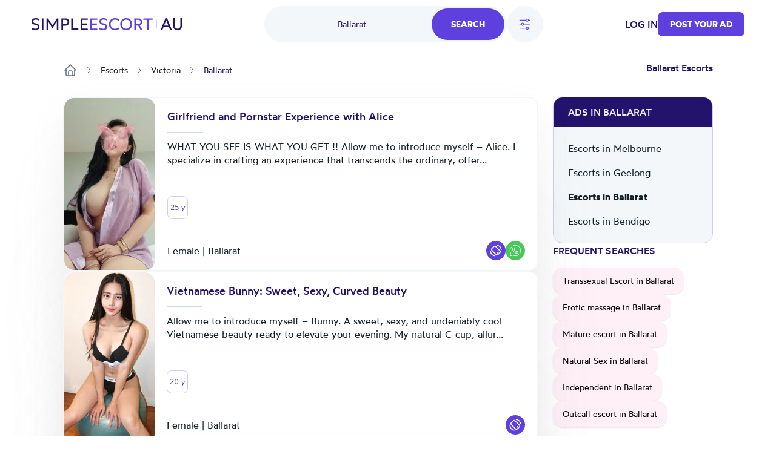

--- FILE ---
content_type: text/html; charset=UTF-8
request_url: https://au.simpleescort.com/escorts/ballarat/
body_size: 22921
content:
<!DOCTYPE html>
<html lang="en-AU">
<head>
    <title>Ballarat Escorts and Babes, private escort service - SimpleEscort</title>
    

    

    <meta charset="UTF-8">
    <meta http-equiv="X-UA-Compatible" content="IE=edge">
    <meta name="viewport" content="width=device-width, initial-scale=1">
    <meta name="RATING" content="RTA-5042-1996-1400-1577-RTA"/>

    <link rel="icon" href="/assets/images/favicon/favicon.ico?version=1769090235" type="image/x-icon"/>
    <link rel="icon" href="/assets/images/favicon/favicon-16x16.png?version=1769090235" sizes="16x16" type="image/png"/>
    <link rel="icon" href="/assets/images/favicon/favicon-32x32.png?version=1769090235" sizes="32x32" type="image/png"/>
    <link rel="icon" href="/assets/images/favicon/favicon-48x48.png?version=1769090235" sizes="48x48" type="image/png"/>
    <link rel="icon" href="/assets/images/favicon/favicon-96x96.png?version=1769090235" sizes="96x96" type="image/png"/>
    <link rel="apple-touch-icon" href="/assets/images/favicon/apple-touch-icon.png?version=1769090235" sizes="180x180"/>
    <link rel="manifest" href="/assets/images/favicon/site.webmanifest?version=1769090235"/>

    <link rel="stylesheet" href="/assets/css/theme.css?version=1769090235"/>
    <link rel="stylesheet" href="/static/css/base.css?version=1769090235"/>
    <link rel="stylesheet" href="/static/css/style.css?version=1769090235"/>
    <link rel="stylesheet" href="/static/css/tailwind.min.css?version=1769090235"/>

    
    <script src="/static/compiled-js/js-cookie/js.cookie.min.js?version=1769090235"></script>
    <script src="/static/compiled-js/lazysizes.min.js?version=1769090235" async=""></script>
    <script src="/static/compiled-js/htmx/htmx.min.js?version=1769090235"></script>
    <script src="/static/compiled-js/alpine/alpine-3.14.1.min.js?version=1769090235" defer></script>

    

    
    
        <script>
            window.dataLayer = window.dataLayer || [];
        </script>
        <script>
            (function (w, d, s, l, i) {
                w[l] = w[l] || [];
                w[l].push({
                    'gtm.start': new Date().getTime(), event: 'gtm.js'
                });
                var f = d.getElementsByTagName(s)[0],
                    j = d.createElement(s), dl = l != 'dataLayer' ? '&l=' + l : '';
                j.async = true;
                j.src =
                    'https://www.googletagmanager.com/gtm.js?id=' + i + dl;
                f.parentNode.insertBefore(j, f);
            })(window, document, 'script', 'dataLayer', 'GTM-TGBD4ZC');
        </script>
    
    

    
    <script>
        var app = {
            
            
            init: {
                afterAjax: {},
            },
            unset: {},
            globals: {},
        };
    </script>

    
    <script>
        document.addEventListener("DOMContentLoaded", () => {
            for (let initItem in app.init) {
                if (typeof app.init[initItem] == "function") {
                    app.init[initItem]();
                }
            }
            for (let initItem in app.init.afterAjax) {
                if (typeof app.init.afterAjax[initItem] == "function") {
                    app.init.afterAjax[initItem]();
                }
            }
        });
    </script>

    
    <script src="/static/compiled-js/app/app.autocomplete.js?version=1769090235"></script>
    
    
    
        

        <script src="/static/js/sentry-tracing/bundle.tracing.min.js?version=1769090235"></script>
        <script>
            const ignoredMessages = [
                "Can't find variable: gmo",
                "Load failed (se-images.b-cdn.net)",
                "Load failed (se-images-w.b-cdn.net)",
                "Load failed (se-static-images.b-cdn.net)"
            ];

            Sentry.init({
                dsn: "https:\/\/d619ccc94e7243dd927644023e116993@o4504315368505344.ingest.sentry.io\/4504315499315200",
                tracesSampleRate:  0.001 ,
                environment: "production",
                denyUrls: [
                    /chrome-extension:\/\//,
                    /moz-extension:\/\//,
                    /safari-web-extension:\/\//,
                    /tracking-script\.com/
                ],
                beforeSend(event, hint) {
                    const error = hint.originalException;
                    
                    
                    

                    
                    if (error && error.message && ignoredMessages.some(msg => error.message.includes(msg))) {
                        return null;
                    }

                    return event;
                },
            });

            Sentry.setTag("country-code", "AU");
        </script>
    



    <script src="/static/compiled-js/app/app.citiesbox.js?version=1769090235"></script>
    <script src="/static/compiled-js/app/app.frequentsearches.js?version=1769090235"></script>

    <meta name="description" content="Browse SimpleEscort classified ads in your city, town, or area with ease. Reach out to escorts, and meet in total privacy in Ballarat."/>
    
        
            <meta name="robots" content="index, follow, noarchive, max-snippet:-1, max-image-preview:large, max-video-preview:-1"/>
        
    

    
        
        
            <link rel="preload" fetchpriority="high" as="image" href="https://se-images.b-cdn.net/australia/249ad5bc989d5c719e93b265e35395741e14170e5ea6de6c7c30f0614439df19.jpeg?width=280">
        
    

    <link rel="canonical" href="https://au.simpleescort.com/escorts/ballarat/"/>
    <meta property="og:url" content="https://au.simpleescort.com/escorts/ballarat/"/>

    <meta property="og:locale" content="en-AU"/>
    <meta property="og:type" content="website"/>
    <meta property="og:title" content="Ballarat Escorts and Babes, private escort service - SimpleEscort"/>
    <meta property="og:description" content="Browse SimpleEscort classified ads in your city, town, or area with ease. Reach out to escorts, and meet in total privacy in Ballarat."/>
    
    <meta property="og:site_name" content="Simpleescort"/>

    <meta property="og:image" content="https://se-static-images.b-cdn.net/australia/home-mobile.jpg">
    
    <meta name="geo.country" content="AU"/>
    
        
            <meta name="geo.regioncode" content="AU-VIC"/>
        
        
            <meta name="geo.placename" content="Ballarat"/>
        
        
            <meta name="geo.position" content="-37.5623025;143.8605649"/>
        
    

</head>

<body>


    
        <noscript><iframe src="https://www.googletagmanager.com/ns.html?id=GTM-TGBD4ZC" height="0" width="0" style="display:none;visibility:hidden"></iframe></noscript>
    


    <script src="/static/compiled-js/app/app.header.js?version=1769090235"></script>
    <script src="/static/compiled-js/app/app.mobilemenu.js?version=1769090235"></script>
    <script src="/static/compiled-js/app/app.mobilesearch.js?version=1769090235"></script>

    
    

    
    

    

    

    
    
    

    

    

    <div id="headerContainer"
         data-type="Light"
         data-template="listing"
            
                data-selected-location="Ballarat"
            
            
         class="w-full
              bg-white 
              text-primary-100 

             top-0 
             sticky 
             z-30 transition-all md:h-20 
            
        "
    >
        <header id="header" class="px-4 h-14 md:h-20 md:container md:px-3">
            
            <div class="justify-between h-full font-medium hidden md:flex items-center">
                <div class="flex items-center">
                    

                    <a href="/" class="flex items-center">
                        <img class="max-h-5"
                             src="/assets/images/logo/AU.svg?version=1769090235"
                             alt="logo"/>
                    </a>

                    
                </div>

                
                    <div id="openDesktopSearch"
                         class="flex gap-5 [transition:transform_250ms_ease,opacity_100ms_ease,visibility_0ms_50ms]">
                        
                            <div class="flex rounded-4xl bg-secondary-40 cursor-pointer">
                                <div class="w-28 pl-4 lg:w-68 text-sm font-normal flex items-center justify-center">
                                    
                                        <span class="text-primary-100">Ballarat</span>
                                    
                                </div>
                                <div class="btn-primary rounded-4xl px-8 py-4 m-1">Search</div>
                            </div>

                            
                                <div id="openFilters" onclick="app.globals.filters.openFiltersModal()"
                                     class=" flex h-15 w-15 bg-secondary-40 rounded-full items-center justify-center cursor-pointer">
                                    <img class="w-6 h-6" src="/assets/images/icons/filters.svg?version=1769090235" alt="filters">
                                    
                                </div>
                            
                        
                    </div>
                

                <div class="flex items-center gap-4 lg:gap-8">
                    
                        
    <span class="cursor-pointer uppercase" onclick="location.href='\/auth\/login\/'">Log in</span>

                    
                    
                        
                        

                        
    <button class="btn-primary
    

    
        rounded-lg
    

    w-auto

    
        text-sm py-2.5
    "
            
                onclick="location.href='\/ad\/new\/'"
            
    >
        
            Post your Ad
        
    </button>

                    

                    
                </div>
            </div>

            
            <div class="md:hidden h-full flex justify-between items-center">
                
                
                <a href="/" class="flex items-center">
                    <img class="max-h-5"
                         src="/assets/images/logo/AU.svg?version=1769090235"
                         alt="logo"/>
                </a>
                <div class="flex gap-6 items-center">
                    

                    
    <div class="flex md:hidden">
        <div class="h-full flex justify-between items-center">
            <div id="mobileMenu" class="cursor-pointer">
                <img width="24" height="24" alt="menu"
                    
                        src="/assets/images/icons/menu-toggle.svg?version=1769090235"
                    
                />
            </div>
        </div>
    </div>

                </div>
            </div>
        </header>

        

        
            
    
    
    <div id="desktopSearch" class="bg-white pb-4 absolute hidden md:flex items-center justify-center left-0 right-0 opacity-0 invisible [transition:transform_250ms_ease,opacity_100ms_ease,visibility_0ms_50ms]">
        <div class="flex flex-col items-center justify-center">
            <div class="md:flex items-center justify-center">
                

    <div class="flex flex-col">
        <form class="flex rounded-4xl bg-secondary-40 justify-between" action="/search/">
            
                
                <input type="text" name="q"
                       class="tailwind-input w-28 md:w-36 lg:w-68 border-0 text-sm text-primary-100 bg-transparent px-6 my-2 font-normal flex items-center justify-center placeholder:text-center border-r focus:border-r border-secondary-60 focus:border-secondary-60"
                       placeholder="Looking for?"
                        
                />
            

            
            
                <div id="locationPrompt"
                     class="w-28 md:w-36 lg:w-68 text-sm bg-transparent px-6 my-2 font-normal text-primary-100 flex items-center justify-center">
                    Ballarat
                    <div class="bg-white flex rounded-full ml-4">
                        <img alt="close" id="clearDesktopSearchLocation" class="cursor-pointer mt-px p-1 w-6 h-6"
                             width="20" height="20" src="/assets/images/icons/close.svg?version=1769090235"/>
                    </div>
                </div>
            

            <input id="desktopLocationInput" type="text" name="geo-location-input"
                   class=" hidden 
                        w-28 md:w-36 lg:w-68
                        tailwind-input border-0 text-sm text-primary-100 bg-transparent
                        px-6 my-2 font-normal flex items-center justify-center placeholder:text-center"
                   placeholder="Where?"
                   autocomplete="off"
                   hx-post="/locations/"
                   hx-trigger="input changed delay:500ms"
                   hx-target="#geo-results"
                   hx-validate="true"
                   value="Ballarat"/>
            
            
                
    
        
    
        
    
        
    
    

                
    
        
    
        
    
        
    
        
    
        
    
        
    
        
    
        
    
        
    
        
    
        
    
        
    
        
    
        
    
        
    
        
    
        
    
        
    
        
    
        
    
        
    
        
    
        
    
        
    
        
    
        
    
        
    
        
    
        
    
        
    
        
    
        
    
        
    
        
    
        
    
        
    
        
    
        
    
        
    
        
    
        
    
        
    
        
    
        
    
        
    
    

                
    
        
    
        
    
        
    
        
    
        
    
        
    
        
    
        
    
    

                
    
        
    
        
    
        
    
        
    
        
    
        
    
        
    
        
    
        
    
        
    
        
    
        
    
        
    
        
    
        
    
        
    
        
    
        
    
        
    
        
    
        
    
        
    
    

                
    
        
    
        
    
        
    
        
    
        
    
        
    
        
    
        
    
    

                
    
        
    
        
    
        
    
        
    
        
    
        
    
    

                
    
        
    
        
    
    

                
    
        
    
        
    
        
    
        
    
    

                
    
        
    
        
    
        
    
        
    
        
    
    

                
                
            


            <input type="hidden" name="location-id"
                   value="113">

            <input class="tailwind-input btn-primary rounded-4xl px-8 py-4 m-1" type="submit"
                   value="Search"/>
        </form>
        <div id="geo-results"></div>
    </div>


                
                    <div onclick="app.globals.filters.openFiltersModal()" class=" ml-4 flex bg-secondary-40 rounded-full py-4 px-5 items-center justify-center cursor-pointer">
                        <img class="w-5 h-5 mr-2" src="/assets/images/icons/filters.svg?version=1769090235" alt="filters"> Filters
                        
                    </div>
                
            </div>

            <div class="mt-4 max-w-2xl">
                
    <div class="flex flex-wrap justify-center gap-4">
        
            
                <div data-test='primary-cities' class="cursor-pointer px-4 py-2 bg-secondary-40 text-primary-90 rounded-lg hover:opacity-50 shadow-sm hover:shadow-none shadow-neutral-20" title="Escorts in Sydney"
                     onclick="window.location.href='\/escorts\/sydney\/'">
                    Sydney
                </div>
            
        
            
                <div data-test='primary-cities' class="cursor-pointer px-4 py-2 bg-secondary-40 text-primary-90 rounded-lg hover:opacity-50 shadow-sm hover:shadow-none shadow-neutral-20" title="Melbourne escorts"
                     onclick="window.location.href='\/escorts\/melbourne\/'">
                    Melbourne
                </div>
            
        
            
                <div data-test='primary-cities' class="cursor-pointer px-4 py-2 bg-secondary-40 text-primary-90 rounded-lg hover:opacity-50 shadow-sm hover:shadow-none shadow-neutral-20" title="Call Girls Brisbane"
                     onclick="window.location.href='\/escorts\/brisbane\/'">
                    Brisbane
                </div>
            
        
            
                <div data-test='primary-cities' class="cursor-pointer px-4 py-2 bg-secondary-40 text-primary-90 rounded-lg hover:opacity-50 shadow-sm hover:shadow-none shadow-neutral-20" title="Perth escort"
                     onclick="window.location.href='\/escorts\/perth\/'">
                    Perth
                </div>
            
        
            
                <div data-test='primary-cities' class="cursor-pointer px-4 py-2 bg-secondary-40 text-primary-90 rounded-lg hover:opacity-50 shadow-sm hover:shadow-none shadow-neutral-20" title="Escort in Adelaide"
                     onclick="window.location.href='\/escorts\/adelaide\/'">
                    Adelaide
                </div>
            
        
            
                <div data-test='primary-cities' class="cursor-pointer px-4 py-2 bg-secondary-40 text-primary-90 rounded-lg hover:opacity-50 shadow-sm hover:shadow-none shadow-neutral-20" title="Escort Gold Coast"
                     onclick="window.location.href='\/escorts\/gold-coast\/'">
                    Gold Coast
                </div>
            
        
            
                <div data-test='primary-cities' class="cursor-pointer px-4 py-2 bg-secondary-40 text-primary-90 rounded-lg hover:opacity-50 shadow-sm hover:shadow-none shadow-neutral-20" title="Escorts Newcastle"
                     onclick="window.location.href='\/escorts\/newcastle\/'">
                    Newcastle
                </div>
            
        
            
                <div data-test='primary-cities' class="cursor-pointer px-4 py-2 bg-secondary-40 text-primary-90 rounded-lg hover:opacity-50 shadow-sm hover:shadow-none shadow-neutral-20" title="Call Girl Canberra"
                     onclick="window.location.href='\/escorts\/canberra\/'">
                    Canberra
                </div>
            
        
            
                <div data-test='primary-cities' class="cursor-pointer px-4 py-2 bg-secondary-40 text-primary-90 rounded-lg hover:opacity-50 shadow-sm hover:shadow-none shadow-neutral-20" title="Escorts in Sunshine Coast"
                     onclick="window.location.href='\/escorts\/sunshine-coast\/'">
                    Sunshine Coast
                </div>
            
        
    </div>

            </div>
        </div>
    </div>

            
    
    

    
    <div class="md:hidden sticky px-4 py-2">
        <div class="flex gap-5">
            
                <div onclick="app.globals.filters.openFiltersModal()" class=" flex h-10 w-10 bg-secondary-40 rounded-full p-2 items-center justify-center cursor-pointer">
                    <img class="w-5 h-5" src="/assets/images/icons/filters.svg?version=1769090235" alt="filters">
                    
                </div>
            
            <div class="flex-1 toggle-mobile-search flex rounded-4xl bg-secondary-40 justify-between cursor-pointer">
                <div class="text-sm font-normal flex items-center pl-6">
                    
                        <span class="text-primary-100">Ballarat</span>
                    
                </div>
                <div class="btn-primary rounded-4xl p-2">
                    <img alt="search" class="cursor-pointer" width="24" height="24" src="/assets/images/icons/search-white.svg?version=1769090235"/>
                </div>
            </div>
        </div>

        
    

    </div>

        

        

        
    
    

    <div id="MobNav" class="z-50 h-0 w-full absolute left-0 bg-[#8974E788] overflow-x-hidden duration-500 md:h-0">
        <div class="w-full bg-white p-0 shadow-lg">
            <div class="p-6">
                
                    <div class="btn-primary bg-primary-90 w-full py-5 mb-4" onclick="location.href='\/auth\/login\/'">
                        Log in
                    </div>
                

                
    <button class="btn-primary
    bg-primary-100

    
        rounded-md
    

    w-full

    
        text-base py-4
    "
            
                onclick="location.href='\/ad\/new\/'"
            
    >
        
            Post your Ad
        
    </button>


                
            </div>

        </div>
    </div>
    

    

    </div>

    
    <div id="mobileSearch" class="md:hidden top-0 left-0 w-full h-full flex flex-col invisible bg-white fixed z-50">
        <div class="px-4 mb-12 h-14 flex items-center border-b border-secondary-50">
            <img alt="close" class="toggle-mobile-search cursor-pointer" width="24" height="24"
                 src="/assets/images/icons/close.svg?version=1769090235"/>
            <div class="flex-grow text-center text-primary-100">Search</div>
        </div>
        <form class="flex flex-col flex-grow" action="/search/">
            
            <div class="flex flex-col flex-grow gap-6 container">
                
                    
                    <div class="flex px-4 py-2.5 rounded-2xl border border-secondary-60">
                        <img alt="search" width="24" height="24" src="/assets/images/icons/search-primary.svg?version=1769090235"/>
                        <input type="text" name="q"
                               class="tailwind-input text-primary-100 flex-grow border-0"
                               placeholder="Looking for?"
                                
                        />
                    </div>
                

                
                <div class="flex px-4 py-2.5 mb-2 rounded-2xl border border-secondary-60 items-center">
                    <img alt="search" width="24" height="24" src="/assets/images/icons/location-primary.svg?version=1769090235"/>
                    <input id="mobileLocationInput" type="text" name="geo-location-input"
                           class="tailwind-input text-primary-100 flex-grow min-w-0 border-0"
                           placeholder="Where?"
                           autocomplete="off"
                            
                                value="Ballarat"
                            
                           hx-post="/locations/"
                           hx-trigger="input changed delay:500ms"
                           hx-target="#geo-results-mobile"
                           hx-validate="true"
                    />
                    <div id="mobileLocationClear"
                         class="  ">
                        <div class="bg-secondary-40 flex rounded-full items-center">
                            <img alt="close" id="clearMobileSearchLocation" class="cursor-pointer p-1 w-7 h-7"
                                 width="20" height="20" src="/assets/images/icons/close.svg?version=1769090235"/>
                        </div>
                    </div>
                </div>
                <div id="geo-results-mobile"></div>
                <input type="hidden" name="location-id" value="113">
                
    <div class="flex flex-wrap justify-center gap-4">
        
            
                <a data-test='primary-cities' class="px-4 py-2 bg-secondary-40 text-primary-90 rounded-lg hover:opacity-50 shadow-sm hover:shadow-none shadow-neutral-20" title="Escorts in Sydney" href='/escorts/sydney/'>
                    Sydney
                </a>
            
        
            
                <a data-test='primary-cities' class="px-4 py-2 bg-secondary-40 text-primary-90 rounded-lg hover:opacity-50 shadow-sm hover:shadow-none shadow-neutral-20" title="Melbourne escorts" href='/escorts/melbourne/'>
                    Melbourne
                </a>
            
        
            
                <a data-test='primary-cities' class="px-4 py-2 bg-secondary-40 text-primary-90 rounded-lg hover:opacity-50 shadow-sm hover:shadow-none shadow-neutral-20" title="Call Girls Brisbane" href='/escorts/brisbane/'>
                    Brisbane
                </a>
            
        
            
                <a data-test='primary-cities' class="px-4 py-2 bg-secondary-40 text-primary-90 rounded-lg hover:opacity-50 shadow-sm hover:shadow-none shadow-neutral-20" title="Perth escort" href='/escorts/perth/'>
                    Perth
                </a>
            
        
            
                <a data-test='primary-cities' class="px-4 py-2 bg-secondary-40 text-primary-90 rounded-lg hover:opacity-50 shadow-sm hover:shadow-none shadow-neutral-20" title="Escort in Adelaide" href='/escorts/adelaide/'>
                    Adelaide
                </a>
            
        
            
                <a data-test='primary-cities' class="px-4 py-2 bg-secondary-40 text-primary-90 rounded-lg hover:opacity-50 shadow-sm hover:shadow-none shadow-neutral-20" title="Escort Gold Coast" href='/escorts/gold-coast/'>
                    Gold Coast
                </a>
            
        
            
                <a data-test='primary-cities' class="px-4 py-2 bg-secondary-40 text-primary-90 rounded-lg hover:opacity-50 shadow-sm hover:shadow-none shadow-neutral-20" title="Escorts Newcastle" href='/escorts/newcastle/'>
                    Newcastle
                </a>
            
        
            
                <a data-test='primary-cities' class="px-4 py-2 bg-secondary-40 text-primary-90 rounded-lg hover:opacity-50 shadow-sm hover:shadow-none shadow-neutral-20" title="Call Girl Canberra" href='/escorts/canberra/'>
                    Canberra
                </a>
            
        
            
                <a data-test='primary-cities' class="px-4 py-2 bg-secondary-40 text-primary-90 rounded-lg hover:opacity-50 shadow-sm hover:shadow-none shadow-neutral-20" title="Escorts in Sunshine Coast" href='/escorts/sunshine-coast/'>
                    Sunshine Coast
                </a>
            
        
    </div>


                
                
                    
    
        
    
        
    
        
    
    

                    
    
        
    
        
    
        
    
        
    
        
    
        
    
        
    
        
    
        
    
        
    
        
    
        
    
        
    
        
    
        
    
        
    
        
    
        
    
        
    
        
    
        
    
        
    
        
    
        
    
        
    
        
    
        
    
        
    
        
    
        
    
        
    
        
    
        
    
        
    
        
    
        
    
        
    
        
    
        
    
        
    
        
    
        
    
        
    
        
    
        
    
    

                    
    
        
    
        
    
        
    
        
    
        
    
        
    
        
    
        
    
    

                    
    
        
    
        
    
        
    
        
    
        
    
        
    
        
    
        
    
        
    
        
    
        
    
        
    
        
    
        
    
        
    
        
    
        
    
        
    
        
    
        
    
        
    
        
    
    

                    
    
        
    
        
    
        
    
        
    
        
    
        
    
        
    
        
    
    

                    
    
        
    
        
    
        
    
        
    
        
    
        
    
    

                    
    
        
    
        
    
    

                    
    
        
    
        
    
        
    
        
    
    

                    
    
        
    
        
    
        
    
        
    
        
    
    

                    
                    
                
            </div>

            <div class="py-4 px-8 flex justify-between items-center border-t border-secondary-50 shadow-[2px_2px_8px_rgba(0,0,0,0.25)]">
                <button id="mobileSearchResetFilter" type="button"
                        class="cursor-pointer underline tailwind-input py-4 w-1/2">
                    Reset
                </button>
                <button class="tailwind-input btn-primary rounded-2xl px-10 py-4 w-1/2" type="submit">
                    <img alt="search" width="24" height="24" class="mr-2" src="/assets/images/icons/search-white.svg?version=1769090235"/>
                    Search
                </button>
            </div>
        </form>
    </div>


    
        <div id="headerOverlay" class="fixed top-0 z-20 left-0 w-full h-full opacity-20 bg-black hidden"></div>
    

    


<div class="pb-8 lg:pb-16 container flex flex-col">
    
    <div class="hidden md:block">
        
    

    </div>
    
        
    <div id="filtersModal" class="hidden relative z-50 overflow-auto w-full h-full" aria-labelledby="modal-title"
         role="dialog" aria-modal="true">
        <div class="hidden md:block md:fixed inset-0 bg-secondary-75 bg-opacity-75 transition-opacity"></div>

        <div class="fixed h-full w-full inset-0 overflow-y-auto rounded-3xl">
            <div class="flex max-h-full items-end justify-center text-center">
                <form id="filterForm" action="/search/"
                      class="fixed top-0 bottom-0 md:top-[10%] md:bottom-[10%] inset-0 transform rounded-3xl bg-white text-left shadow-xl transition-all md:max-w-[60%] lg:max-w-[50%] md:left-[20%] lg:left-[25%]">
                    <header class="bg-white z-40 rounded-t-3xl px-4 md:px-8 pt-8 pb-8 md:pb-4 border-b md:border-0 border-secondary-50 flex items-start">
                        <button onclick="app.globals.filters.closeFiltersModal()" type="button"
                                class="cursor-pointer w-6 h-6">
                            <img alt="close" width="24" height="24" src="/assets/images/icons/close.svg?version=1769090235"/>
                        </button>
                        <div class="flex-1 flex flex-col justify-center mr-6">
                            <div class="text-center text-primary-100 font-medium">Filters</div>
                        </div>
                    </header>

                    <div class="px-4 md:px-8 overflow-y-auto absolute top-[70px] bottom-[87px] w-full">
                        
                            
                            <div class="text-secondary-100 font-medium mb-4 pt-8">Gender</div>
                            <div class="flex text-secondary-80 flex-col md:flex-row md:flex-wrap gap-y-4">
                                
                                    
                                    
                                        
                                    
                                    <div class="relative flex flex-row-reverse justify-between md:justify-start md:flex-row items-start flex-1 md:flex-[30%] ">
                                        <div class="flex h-6 items-center">
                                            <input id="gender_1" value="female"
                                                    name="gender"
                                                   type="checkbox"
                                                   class="tailwind-input h-6 w-6 rounded border-secondary-60">
                                        </div>
                                        <div class="md:ml-3 text-sm leading-6 flex flex-1 md:block">
                                            <label for="gender_1"
                                                   class="cursor-pointer flex-1">Female</label>
                                        </div>
                                    </div>
                                
                                    
                                    
                                        
                                    
                                    <div class="relative flex flex-row-reverse justify-between md:justify-start md:flex-row items-start flex-1 md:flex-[30%] ">
                                        <div class="flex h-6 items-center">
                                            <input id="gender_2" value="male"
                                                    name="gender"
                                                   type="checkbox"
                                                   class="tailwind-input h-6 w-6 rounded border-secondary-60">
                                        </div>
                                        <div class="md:ml-3 text-sm leading-6 flex flex-1 md:block">
                                            <label for="gender_2"
                                                   class="cursor-pointer flex-1">Male</label>
                                        </div>
                                    </div>
                                
                                    
                                    
                                        
                                    
                                    <div class="relative flex flex-row-reverse justify-between md:justify-start md:flex-row items-start flex-1 md:flex-[30%] ">
                                        <div class="flex h-6 items-center">
                                            <input id="gender_3" value="transsexual"
                                                    name="gender"
                                                   type="checkbox"
                                                   class="tailwind-input h-6 w-6 rounded border-secondary-60">
                                        </div>
                                        <div class="md:ml-3 text-sm leading-6 flex flex-1 md:block">
                                            <label for="gender_3"
                                                   class="cursor-pointer flex-1">Transsexual</label>
                                        </div>
                                    </div>
                                
                            </div>
                        

                        
                        <div class="py-8">
                            <div class="flex items-center mb-5">
                                <div class="text-secondary-100 font-medium mr-10">Age</div>
                                <div class="flex gap-x-5 flex-1">
                                    <input type="text" data-minAge="18"
                                           oninput="app.globals.numberInput.validateNumberInput(this)" maxlength="2"
                                           name="fromAge" id="fromAge"
                                           placeholder="From"
                                           
                                           class="tailwind-input h-12 block w-full rounded-md border-0 py-1.5 shadow-sm ring-1 ring-inset  placeholder:text-secondary-70 focus:ring-2 focus:ring-inset focus:ring-primary-90">
                                    <input type="text" oninput="app.globals.numberInput.validateNumberInput(this)"
                                           maxlength="2" name="toAge" id="toAge"
                                           placeholder="To"
                                           
                                           class="tailwind-input h-12 block w-full rounded-md border-0 py-1.5 shadow-sm ring-1 ring-inset placeholder:text-secondary-70 focus:ring-2 focus:ring-inset focus:ring-primary-90">
                                </div>
                            </div>
                            <div id="age-range-validation-error"
                                 class="hidden text-error">The maximum age cannot be lower than the minimum age</div>
                            <div id="age-validation-error"
                                 class="text-secondary-80">The minimum age is 18 years and the maximum is 99 years</div>
                        </div>
                        <hr class="text-secondary-50">

                        
                        
    
    

    
        
            
        
    
        
            
        
    
        
            
        
    
        
            
        
    
        
            
        
    
        
            
        
    
        
            
        
    
        
            
        
    
        
            
        
    
        
            
        
    
        
            
        
    
        
            
        
    
        
            
        
    
        
            
        
    
        
            
        
    
        
            
        
    
        
            
        
    
        
            
        
    
        
            
        
    
        
            
        
    
        
            
        
    
        
            
        
    
        
            
        
    
        
            
        
    
        
            
        
    
        
            
        
    
        
            
        
    
        
            
        
    
        
            
        
    
        
            
        
    
        
            
        
    
        
            
        
    
        
            
        
    
        
            
        
    
        
            
        
    
        
            
        
    
        
            
        
    
        
            
        
    
        
            
        
    
        
            
        
    
        
            
        
    
        
            
        
    
        
            
        
    
        
            
        
    
        
            
        
    
    
        <div class="py-8">
            
                <div class="text-secondary-100 font-medium mb-4">Nationality</div>
                <div class="flex text-secondary-80 flex-col md:flex-row md:flex-wrap gap-y-4">
                    
                        
                    
                        
                            
    
    
        
    
    <div class="relative flex flex-row-reverse justify-between md:justify-start md:flex-row items-start flex-1 md:flex-[50%] ">
        <div class="flex h-6 items-center">
            <input id="nationality_13"
                   value="aussie"
                    name="nationality"
                   type="checkbox"
                   class="tailwind-input h-6 w-6 rounded border-secondary-60">
        </div>
        <div class="md:ml-3 text-sm leading-6 flex flex-1 md:block">
            <label for="nationality_13"
                   class="cursor-pointer flex-1">🇦🇺 Aussie</label>
        </div>
    </div>

                        
                    
                        
                            
    
    
        
    
    <div class="relative flex flex-row-reverse justify-between md:justify-start md:flex-row items-start flex-1 md:flex-[50%] ">
        <div class="flex h-6 items-center">
            <input id="nationality_43"
                   value="brazilian"
                    name="nationality"
                   type="checkbox"
                   class="tailwind-input h-6 w-6 rounded border-secondary-60">
        </div>
        <div class="md:ml-3 text-sm leading-6 flex flex-1 md:block">
            <label for="nationality_43"
                   class="cursor-pointer flex-1">🇧🇷 Brazilian</label>
        </div>
    </div>

                        
                    
                        
                    
                        
                    
                        
                    
                        
                    
                        
                    
                        
                    
                        
                    
                        
                    
                        
                    
                        
                    
                        
                    
                        
                    
                        
                    
                        
                    
                        
                            
    
    
        
    
    <div class="relative flex flex-row-reverse justify-between md:justify-start md:flex-row items-start flex-1 md:flex-[50%] ">
        <div class="flex h-6 items-center">
            <input id="nationality_10"
                   value="indian"
                    name="nationality"
                   type="checkbox"
                   class="tailwind-input h-6 w-6 rounded border-secondary-60">
        </div>
        <div class="md:ml-3 text-sm leading-6 flex flex-1 md:block">
            <label for="nationality_10"
                   class="cursor-pointer flex-1">🇮🇳 Indian</label>
        </div>
    </div>

                        
                    
                        
                    
                        
                    
                        
                    
                        
                            
    
    
        
    
    <div class="relative flex flex-row-reverse justify-between md:justify-start md:flex-row items-start flex-1 md:flex-[50%] ">
        <div class="flex h-6 items-center">
            <input id="nationality_71"
                   value="japanese"
                    name="nationality"
                   type="checkbox"
                   class="tailwind-input h-6 w-6 rounded border-secondary-60">
        </div>
        <div class="md:ml-3 text-sm leading-6 flex flex-1 md:block">
            <label for="nationality_71"
                   class="cursor-pointer flex-1">🇯🇵 Japanese</label>
        </div>
    </div>

                        
                    
                        
                    
                        
                    
                        
                    
                        
                    
                        
                    
                        
                    
                        
                    
                        
                    
                        
                    
                        
                    
                        
                    
                        
                    
                        
                    
                        
                    
                        
                    
                        
                    
                        
                    
                        
                    
                        
                    
                        
                    
                        
                    
                        
                    
                        
                    
                </div>
            
            
                <div id="othernationality"
                     class="hidden">
                    <div class="text-secondary-100 font-medium my-4">
                        
                            Other Nationalities
                        
                    </div>
                    <div class="flex text-secondary-80 flex-col md:flex-row md:flex-wrap gap-y-4 no-priority">
                        
                            
                                
    
    
        
    
    <div class="relative flex flex-row-reverse justify-between md:justify-start md:flex-row items-start flex-1 md:flex-[50%] ">
        <div class="flex h-6 items-center">
            <input id="nationality_35"
                   value="american"
                    name="nationality"
                   type="checkbox"
                   class="tailwind-input h-6 w-6 rounded border-secondary-60">
        </div>
        <div class="md:ml-3 text-sm leading-6 flex flex-1 md:block">
            <label for="nationality_35"
                   class="cursor-pointer flex-1">🇺🇸 American</label>
        </div>
    </div>

                            
                        
                            
                        
                            
                        
                            
                                
    
    
        
    
    <div class="relative flex flex-row-reverse justify-between md:justify-start md:flex-row items-start flex-1 md:flex-[50%] ">
        <div class="flex h-6 items-center">
            <input id="nationality_44"
                   value="british"
                    name="nationality"
                   type="checkbox"
                   class="tailwind-input h-6 w-6 rounded border-secondary-60">
        </div>
        <div class="md:ml-3 text-sm leading-6 flex flex-1 md:block">
            <label for="nationality_44"
                   class="cursor-pointer flex-1">🇬🇧 British</label>
        </div>
    </div>

                            
                        
                            
                                
    
    
        
    
    <div class="relative flex flex-row-reverse justify-between md:justify-start md:flex-row items-start flex-1 md:flex-[50%] ">
        <div class="flex h-6 items-center">
            <input id="nationality_45"
                   value="bulgarian"
                    name="nationality"
                   type="checkbox"
                   class="tailwind-input h-6 w-6 rounded border-secondary-60">
        </div>
        <div class="md:ml-3 text-sm leading-6 flex flex-1 md:block">
            <label for="nationality_45"
                   class="cursor-pointer flex-1">🇧🇬 Bulgarian</label>
        </div>
    </div>

                            
                        
                            
                                
    
    
        
    
    <div class="relative flex flex-row-reverse justify-between md:justify-start md:flex-row items-start flex-1 md:flex-[50%] ">
        <div class="flex h-6 items-center">
            <input id="nationality_235"
                   value="cambodian"
                    name="nationality"
                   type="checkbox"
                   class="tailwind-input h-6 w-6 rounded border-secondary-60">
        </div>
        <div class="md:ml-3 text-sm leading-6 flex flex-1 md:block">
            <label for="nationality_235"
                   class="cursor-pointer flex-1">🇰🇭 Cambodian</label>
        </div>
    </div>

                            
                        
                            
                                
    
    
        
    
    <div class="relative flex flex-row-reverse justify-between md:justify-start md:flex-row items-start flex-1 md:flex-[50%] ">
        <div class="flex h-6 items-center">
            <input id="nationality_46"
                   value="canadian"
                    name="nationality"
                   type="checkbox"
                   class="tailwind-input h-6 w-6 rounded border-secondary-60">
        </div>
        <div class="md:ml-3 text-sm leading-6 flex flex-1 md:block">
            <label for="nationality_46"
                   class="cursor-pointer flex-1">🇨🇦 Canadian</label>
        </div>
    </div>

                            
                        
                            
                                
    
    
        
    
    <div class="relative flex flex-row-reverse justify-between md:justify-start md:flex-row items-start flex-1 md:flex-[50%] ">
        <div class="flex h-6 items-center">
            <input id="nationality_48"
                   value="chinese"
                    name="nationality"
                   type="checkbox"
                   class="tailwind-input h-6 w-6 rounded border-secondary-60">
        </div>
        <div class="md:ml-3 text-sm leading-6 flex flex-1 md:block">
            <label for="nationality_48"
                   class="cursor-pointer flex-1">🇨🇳 Chinese</label>
        </div>
    </div>

                            
                        
                            
                                
    
    
        
    
    <div class="relative flex flex-row-reverse justify-between md:justify-start md:flex-row items-start flex-1 md:flex-[50%] ">
        <div class="flex h-6 items-center">
            <input id="nationality_49"
                   value="colombian"
                    name="nationality"
                   type="checkbox"
                   class="tailwind-input h-6 w-6 rounded border-secondary-60">
        </div>
        <div class="md:ml-3 text-sm leading-6 flex flex-1 md:block">
            <label for="nationality_49"
                   class="cursor-pointer flex-1">🇨🇴 Colombian</label>
        </div>
    </div>

                            
                        
                            
                                
    
    
        
    
    <div class="relative flex flex-row-reverse justify-between md:justify-start md:flex-row items-start flex-1 md:flex-[50%] ">
        <div class="flex h-6 items-center">
            <input id="nationality_53"
                   value="czech"
                    name="nationality"
                   type="checkbox"
                   class="tailwind-input h-6 w-6 rounded border-secondary-60">
        </div>
        <div class="md:ml-3 text-sm leading-6 flex flex-1 md:block">
            <label for="nationality_53"
                   class="cursor-pointer flex-1">🇨🇿 Czech</label>
        </div>
    </div>

                            
                        
                            
                                
    
    
        
    
    <div class="relative flex flex-row-reverse justify-between md:justify-start md:flex-row items-start flex-1 md:flex-[50%] ">
        <div class="flex h-6 items-center">
            <input id="nationality_54"
                   value="danish"
                    name="nationality"
                   type="checkbox"
                   class="tailwind-input h-6 w-6 rounded border-secondary-60">
        </div>
        <div class="md:ml-3 text-sm leading-6 flex flex-1 md:block">
            <label for="nationality_54"
                   class="cursor-pointer flex-1">🇩🇰 Danish</label>
        </div>
    </div>

                            
                        
                            
                                
    
    
        
    
    <div class="relative flex flex-row-reverse justify-between md:justify-start md:flex-row items-start flex-1 md:flex-[50%] ">
        <div class="flex h-6 items-center">
            <input id="nationality_56"
                   value="dutch"
                    name="nationality"
                   type="checkbox"
                   class="tailwind-input h-6 w-6 rounded border-secondary-60">
        </div>
        <div class="md:ml-3 text-sm leading-6 flex flex-1 md:block">
            <label for="nationality_56"
                   class="cursor-pointer flex-1">🇳🇱 Dutch</label>
        </div>
    </div>

                            
                        
                            
                                
    
    
        
    
    <div class="relative flex flex-row-reverse justify-between md:justify-start md:flex-row items-start flex-1 md:flex-[50%] ">
        <div class="flex h-6 items-center">
            <input id="nationality_262"
                   value="egyptian"
                    name="nationality"
                   type="checkbox"
                   class="tailwind-input h-6 w-6 rounded border-secondary-60">
        </div>
        <div class="md:ml-3 text-sm leading-6 flex flex-1 md:block">
            <label for="nationality_262"
                   class="cursor-pointer flex-1">🇪🇬 Egyptian</label>
        </div>
    </div>

                            
                        
                            
                                
    
    
        
    
    <div class="relative flex flex-row-reverse justify-between md:justify-start md:flex-row items-start flex-1 md:flex-[50%] ">
        <div class="flex h-6 items-center">
            <input id="nationality_60"
                   value="french"
                    name="nationality"
                   type="checkbox"
                   class="tailwind-input h-6 w-6 rounded border-secondary-60">
        </div>
        <div class="md:ml-3 text-sm leading-6 flex flex-1 md:block">
            <label for="nationality_60"
                   class="cursor-pointer flex-1">🇫🇷 French</label>
        </div>
    </div>

                            
                        
                            
                                
    
    
        
    
    <div class="relative flex flex-row-reverse justify-between md:justify-start md:flex-row items-start flex-1 md:flex-[50%] ">
        <div class="flex h-6 items-center">
            <input id="nationality_61"
                   value="german"
                    name="nationality"
                   type="checkbox"
                   class="tailwind-input h-6 w-6 rounded border-secondary-60">
        </div>
        <div class="md:ml-3 text-sm leading-6 flex flex-1 md:block">
            <label for="nationality_61"
                   class="cursor-pointer flex-1">🇩🇪 German</label>
        </div>
    </div>

                            
                        
                            
                                
    
    
        
    
    <div class="relative flex flex-row-reverse justify-between md:justify-start md:flex-row items-start flex-1 md:flex-[50%] ">
        <div class="flex h-6 items-center">
            <input id="nationality_62"
                   value="greek"
                    name="nationality"
                   type="checkbox"
                   class="tailwind-input h-6 w-6 rounded border-secondary-60">
        </div>
        <div class="md:ml-3 text-sm leading-6 flex flex-1 md:block">
            <label for="nationality_62"
                   class="cursor-pointer flex-1">🇬🇷 Greek</label>
        </div>
    </div>

                            
                        
                            
                                
    
    
        
    
    <div class="relative flex flex-row-reverse justify-between md:justify-start md:flex-row items-start flex-1 md:flex-[50%] ">
        <div class="flex h-6 items-center">
            <input id="nationality_66"
                   value="hungarian"
                    name="nationality"
                   type="checkbox"
                   class="tailwind-input h-6 w-6 rounded border-secondary-60">
        </div>
        <div class="md:ml-3 text-sm leading-6 flex flex-1 md:block">
            <label for="nationality_66"
                   class="cursor-pointer flex-1">🇭🇺 Hungarian</label>
        </div>
    </div>

                            
                        
                            
                        
                            
                                
    
    
        
    
    <div class="relative flex flex-row-reverse justify-between md:justify-start md:flex-row items-start flex-1 md:flex-[50%] ">
        <div class="flex h-6 items-center">
            <input id="nationality_67"
                   value="indonesian"
                    name="nationality"
                   type="checkbox"
                   class="tailwind-input h-6 w-6 rounded border-secondary-60">
        </div>
        <div class="md:ml-3 text-sm leading-6 flex flex-1 md:block">
            <label for="nationality_67"
                   class="cursor-pointer flex-1">🇮🇩 Indonesian</label>
        </div>
    </div>

                            
                        
                            
                                
    
    
        
    
    <div class="relative flex flex-row-reverse justify-between md:justify-start md:flex-row items-start flex-1 md:flex-[50%] ">
        <div class="flex h-6 items-center">
            <input id="nationality_68"
                   value="irish"
                    name="nationality"
                   type="checkbox"
                   class="tailwind-input h-6 w-6 rounded border-secondary-60">
        </div>
        <div class="md:ml-3 text-sm leading-6 flex flex-1 md:block">
            <label for="nationality_68"
                   class="cursor-pointer flex-1">🇮🇪 Irish</label>
        </div>
    </div>

                            
                        
                            
                                
    
    
        
    
    <div class="relative flex flex-row-reverse justify-between md:justify-start md:flex-row items-start flex-1 md:flex-[50%] ">
        <div class="flex h-6 items-center">
            <input id="nationality_69"
                   value="italian"
                    name="nationality"
                   type="checkbox"
                   class="tailwind-input h-6 w-6 rounded border-secondary-60">
        </div>
        <div class="md:ml-3 text-sm leading-6 flex flex-1 md:block">
            <label for="nationality_69"
                   class="cursor-pointer flex-1">🇮🇹 Italian</label>
        </div>
    </div>

                            
                        
                            
                        
                            
                                
    
    
        
    
    <div class="relative flex flex-row-reverse justify-between md:justify-start md:flex-row items-start flex-1 md:flex-[50%] ">
        <div class="flex h-6 items-center">
            <input id="nationality_256"
                   value="kazakh"
                    name="nationality"
                   type="checkbox"
                   class="tailwind-input h-6 w-6 rounded border-secondary-60">
        </div>
        <div class="md:ml-3 text-sm leading-6 flex flex-1 md:block">
            <label for="nationality_256"
                   class="cursor-pointer flex-1">🇰🇿 Kazakh</label>
        </div>
    </div>

                            
                        
                            
                                
    
    
        
    
    <div class="relative flex flex-row-reverse justify-between md:justify-start md:flex-row items-start flex-1 md:flex-[50%] ">
        <div class="flex h-6 items-center">
            <input id="nationality_72"
                   value="kenyan"
                    name="nationality"
                   type="checkbox"
                   class="tailwind-input h-6 w-6 rounded border-secondary-60">
        </div>
        <div class="md:ml-3 text-sm leading-6 flex flex-1 md:block">
            <label for="nationality_72"
                   class="cursor-pointer flex-1">🇰🇪 Kenyan</label>
        </div>
    </div>

                            
                        
                            
                                
    
    
        
    
    <div class="relative flex flex-row-reverse justify-between md:justify-start md:flex-row items-start flex-1 md:flex-[50%] ">
        <div class="flex h-6 items-center">
            <input id="nationality_8"
                   value="korean"
                    name="nationality"
                   type="checkbox"
                   class="tailwind-input h-6 w-6 rounded border-secondary-60">
        </div>
        <div class="md:ml-3 text-sm leading-6 flex flex-1 md:block">
            <label for="nationality_8"
                   class="cursor-pointer flex-1">🇰🇷 Korean</label>
        </div>
    </div>

                            
                        
                            
                                
    
    
        
    
    <div class="relative flex flex-row-reverse justify-between md:justify-start md:flex-row items-start flex-1 md:flex-[50%] ">
        <div class="flex h-6 items-center">
            <input id="nationality_259"
                   value="laotian"
                    name="nationality"
                   type="checkbox"
                   class="tailwind-input h-6 w-6 rounded border-secondary-60">
        </div>
        <div class="md:ml-3 text-sm leading-6 flex flex-1 md:block">
            <label for="nationality_259"
                   class="cursor-pointer flex-1">🇱🇦 Laotian</label>
        </div>
    </div>

                            
                        
                            
                                
    
    
        
    
    <div class="relative flex flex-row-reverse justify-between md:justify-start md:flex-row items-start flex-1 md:flex-[50%] ">
        <div class="flex h-6 items-center">
            <input id="nationality_75"
                   value="malaysian"
                    name="nationality"
                   type="checkbox"
                   class="tailwind-input h-6 w-6 rounded border-secondary-60">
        </div>
        <div class="md:ml-3 text-sm leading-6 flex flex-1 md:block">
            <label for="nationality_75"
                   class="cursor-pointer flex-1">🇲🇾 Malaysian</label>
        </div>
    </div>

                            
                        
                            
                                
    
    
        
    
    <div class="relative flex flex-row-reverse justify-between md:justify-start md:flex-row items-start flex-1 md:flex-[50%] ">
        <div class="flex h-6 items-center">
            <input id="nationality_80"
                   value="new zealand"
                    name="nationality"
                   type="checkbox"
                   class="tailwind-input h-6 w-6 rounded border-secondary-60">
        </div>
        <div class="md:ml-3 text-sm leading-6 flex flex-1 md:block">
            <label for="nationality_80"
                   class="cursor-pointer flex-1">🇳🇿 New Zealand</label>
        </div>
    </div>

                            
                        
                            
                                
    
    
        
    
    <div class="relative flex flex-row-reverse justify-between md:justify-start md:flex-row items-start flex-1 md:flex-[50%] ">
        <div class="flex h-6 items-center">
            <input id="nationality_83"
                   value="norwegian"
                    name="nationality"
                   type="checkbox"
                   class="tailwind-input h-6 w-6 rounded border-secondary-60">
        </div>
        <div class="md:ml-3 text-sm leading-6 flex flex-1 md:block">
            <label for="nationality_83"
                   class="cursor-pointer flex-1">🇳🇴 Norwegian</label>
        </div>
    </div>

                            
                        
                            
                                
    
    
        
    
    <div class="relative flex flex-row-reverse justify-between md:justify-start md:flex-row items-start flex-1 md:flex-[50%] ">
        <div class="flex h-6 items-center">
            <input id="nationality_88"
                   value="philippine"
                    name="nationality"
                   type="checkbox"
                   class="tailwind-input h-6 w-6 rounded border-secondary-60">
        </div>
        <div class="md:ml-3 text-sm leading-6 flex flex-1 md:block">
            <label for="nationality_88"
                   class="cursor-pointer flex-1">🇵🇭 Philippine</label>
        </div>
    </div>

                            
                        
                            
                                
    
    
        
    
    <div class="relative flex flex-row-reverse justify-between md:justify-start md:flex-row items-start flex-1 md:flex-[50%] ">
        <div class="flex h-6 items-center">
            <input id="nationality_89"
                   value="polish"
                    name="nationality"
                   type="checkbox"
                   class="tailwind-input h-6 w-6 rounded border-secondary-60">
        </div>
        <div class="md:ml-3 text-sm leading-6 flex flex-1 md:block">
            <label for="nationality_89"
                   class="cursor-pointer flex-1">🇵🇱 Polish</label>
        </div>
    </div>

                            
                        
                            
                                
    
    
        
    
    <div class="relative flex flex-row-reverse justify-between md:justify-start md:flex-row items-start flex-1 md:flex-[50%] ">
        <div class="flex h-6 items-center">
            <input id="nationality_255"
                   value="polynesian"
                    name="nationality"
                   type="checkbox"
                   class="tailwind-input h-6 w-6 rounded border-secondary-60">
        </div>
        <div class="md:ml-3 text-sm leading-6 flex flex-1 md:block">
            <label for="nationality_255"
                   class="cursor-pointer flex-1">🇵🇫 Polynesian</label>
        </div>
    </div>

                            
                        
                            
                                
    
    
        
    
    <div class="relative flex flex-row-reverse justify-between md:justify-start md:flex-row items-start flex-1 md:flex-[50%] ">
        <div class="flex h-6 items-center">
            <input id="nationality_90"
                   value="portuguese"
                    name="nationality"
                   type="checkbox"
                   class="tailwind-input h-6 w-6 rounded border-secondary-60">
        </div>
        <div class="md:ml-3 text-sm leading-6 flex flex-1 md:block">
            <label for="nationality_90"
                   class="cursor-pointer flex-1">🇵🇹 Portuguese</label>
        </div>
    </div>

                            
                        
                            
                                
    
    
        
    
    <div class="relative flex flex-row-reverse justify-between md:justify-start md:flex-row items-start flex-1 md:flex-[50%] ">
        <div class="flex h-6 items-center">
            <input id="nationality_92"
                   value="russian"
                    name="nationality"
                   type="checkbox"
                   class="tailwind-input h-6 w-6 rounded border-secondary-60">
        </div>
        <div class="md:ml-3 text-sm leading-6 flex flex-1 md:block">
            <label for="nationality_92"
                   class="cursor-pointer flex-1">🇷🇺 Russian</label>
        </div>
    </div>

                            
                        
                            
                                
    
    
        
    
    <div class="relative flex flex-row-reverse justify-between md:justify-start md:flex-row items-start flex-1 md:flex-[50%] ">
        <div class="flex h-6 items-center">
            <input id="nationality_258"
                   value="saudi"
                    name="nationality"
                   type="checkbox"
                   class="tailwind-input h-6 w-6 rounded border-secondary-60">
        </div>
        <div class="md:ml-3 text-sm leading-6 flex flex-1 md:block">
            <label for="nationality_258"
                   class="cursor-pointer flex-1">🇸🇦 Saudi</label>
        </div>
    </div>

                            
                        
                            
                                
    
    
        
    
    <div class="relative flex flex-row-reverse justify-between md:justify-start md:flex-row items-start flex-1 md:flex-[50%] ">
        <div class="flex h-6 items-center">
            <input id="nationality_95"
                   value="singaporean"
                    name="nationality"
                   type="checkbox"
                   class="tailwind-input h-6 w-6 rounded border-secondary-60">
        </div>
        <div class="md:ml-3 text-sm leading-6 flex flex-1 md:block">
            <label for="nationality_95"
                   class="cursor-pointer flex-1">🇸🇬 Singaporean</label>
        </div>
    </div>

                            
                        
                            
                                
    
    
        
    
    <div class="relative flex flex-row-reverse justify-between md:justify-start md:flex-row items-start flex-1 md:flex-[50%] ">
        <div class="flex h-6 items-center">
            <input id="nationality_97"
                   value="spanish"
                    name="nationality"
                   type="checkbox"
                   class="tailwind-input h-6 w-6 rounded border-secondary-60">
        </div>
        <div class="md:ml-3 text-sm leading-6 flex flex-1 md:block">
            <label for="nationality_97"
                   class="cursor-pointer flex-1">🇪🇸 Spanish</label>
        </div>
    </div>

                            
                        
                            
                                
    
    
        
    
    <div class="relative flex flex-row-reverse justify-between md:justify-start md:flex-row items-start flex-1 md:flex-[50%] ">
        <div class="flex h-6 items-center">
            <input id="nationality_98"
                   value="swedish"
                    name="nationality"
                   type="checkbox"
                   class="tailwind-input h-6 w-6 rounded border-secondary-60">
        </div>
        <div class="md:ml-3 text-sm leading-6 flex flex-1 md:block">
            <label for="nationality_98"
                   class="cursor-pointer flex-1">🇸🇪 Swedish</label>
        </div>
    </div>

                            
                        
                            
                                
    
    
        
    
    <div class="relative flex flex-row-reverse justify-between md:justify-start md:flex-row items-start flex-1 md:flex-[50%] ">
        <div class="flex h-6 items-center">
            <input id="nationality_99"
                   value="swiss"
                    name="nationality"
                   type="checkbox"
                   class="tailwind-input h-6 w-6 rounded border-secondary-60">
        </div>
        <div class="md:ml-3 text-sm leading-6 flex flex-1 md:block">
            <label for="nationality_99"
                   class="cursor-pointer flex-1">🇨🇭 Swiss</label>
        </div>
    </div>

                            
                        
                            
                                
    
    
        
    
    <div class="relative flex flex-row-reverse justify-between md:justify-start md:flex-row items-start flex-1 md:flex-[50%] ">
        <div class="flex h-6 items-center">
            <input id="nationality_260"
                   value="taiwanese"
                    name="nationality"
                   type="checkbox"
                   class="tailwind-input h-6 w-6 rounded border-secondary-60">
        </div>
        <div class="md:ml-3 text-sm leading-6 flex flex-1 md:block">
            <label for="nationality_260"
                   class="cursor-pointer flex-1">🇼🇸 Taiwanese</label>
        </div>
    </div>

                            
                        
                            
                                
    
    
        
    
    <div class="relative flex flex-row-reverse justify-between md:justify-start md:flex-row items-start flex-1 md:flex-[50%] ">
        <div class="flex h-6 items-center">
            <input id="nationality_9"
                   value="thai"
                    name="nationality"
                   type="checkbox"
                   class="tailwind-input h-6 w-6 rounded border-secondary-60">
        </div>
        <div class="md:ml-3 text-sm leading-6 flex flex-1 md:block">
            <label for="nationality_9"
                   class="cursor-pointer flex-1">🇹🇭 Thai</label>
        </div>
    </div>

                            
                        
                            
                                
    
    
        
    
    <div class="relative flex flex-row-reverse justify-between md:justify-start md:flex-row items-start flex-1 md:flex-[50%] ">
        <div class="flex h-6 items-center">
            <input id="nationality_101"
                   value="turkish"
                    name="nationality"
                   type="checkbox"
                   class="tailwind-input h-6 w-6 rounded border-secondary-60">
        </div>
        <div class="md:ml-3 text-sm leading-6 flex flex-1 md:block">
            <label for="nationality_101"
                   class="cursor-pointer flex-1">🇹🇷 Turkish</label>
        </div>
    </div>

                            
                        
                            
                                
    
    
        
    
    <div class="relative flex flex-row-reverse justify-between md:justify-start md:flex-row items-start flex-1 md:flex-[50%] ">
        <div class="flex h-6 items-center">
            <input id="nationality_102"
                   value="ukrainian"
                    name="nationality"
                   type="checkbox"
                   class="tailwind-input h-6 w-6 rounded border-secondary-60">
        </div>
        <div class="md:ml-3 text-sm leading-6 flex flex-1 md:block">
            <label for="nationality_102"
                   class="cursor-pointer flex-1">🇺🇦 Ukrainian</label>
        </div>
    </div>

                            
                        
                            
                                
    
    
        
    
    <div class="relative flex flex-row-reverse justify-between md:justify-start md:flex-row items-start flex-1 md:flex-[50%] ">
        <div class="flex h-6 items-center">
            <input id="nationality_104"
                   value="venezuelan"
                    name="nationality"
                   type="checkbox"
                   class="tailwind-input h-6 w-6 rounded border-secondary-60">
        </div>
        <div class="md:ml-3 text-sm leading-6 flex flex-1 md:block">
            <label for="nationality_104"
                   class="cursor-pointer flex-1">🇻🇪 Venezuelan</label>
        </div>
    </div>

                            
                        
                            
                                
    
    
        
    
    <div class="relative flex flex-row-reverse justify-between md:justify-start md:flex-row items-start flex-1 md:flex-[50%] ">
        <div class="flex h-6 items-center">
            <input id="nationality_105"
                   value="vietnamese"
                    name="nationality"
                   type="checkbox"
                   class="tailwind-input h-6 w-6 rounded border-secondary-60">
        </div>
        <div class="md:ml-3 text-sm leading-6 flex flex-1 md:block">
            <label for="nationality_105"
                   class="cursor-pointer flex-1">🇻🇳 Vietnamese</label>
        </div>
    </div>

                            
                        
                    </div>
                </div>

                
                    <div id="shownationality" class="mt-4 underline"
                         onclick="app.globals.filters.toggleElements(this, 'othernationality');">
                        <span>Show More</span>
                        <span class="hidden">Show Less</span>
                    </div>
                
            
        </div>
        <script>
            document.addEventListener("DOMContentLoaded", function () {
                if (document.querySelectorAll("#filtersModal .no-priority input[name='nationality'][checked]").length > 0
                    && document.getElementById('shownationality')) {
                    document.getElementById('shownationality').click();
                }
            })
        </script>
    


                        
                        
    
    

    
        
            
        
    
        
            
        
    
        
            
        
    
        
            
        
    
        
            
        
    
        
            
        
    
        
            
        
    
        
            
        
    
    
        <div class="py-8">
            
            
                <div id="otherethnicity"
                     class="">
                    <div class="text-secondary-100 font-medium my-4">
                        
                            Ethnicity
                        
                    </div>
                    <div class="flex text-secondary-80 flex-col md:flex-row md:flex-wrap gap-y-4 no-priority">
                        
                            
                                
    
    
        
    
    <div class="relative flex flex-row-reverse justify-between md:justify-start md:flex-row items-start flex-1 md:flex-[50%] ">
        <div class="flex h-6 items-center">
            <input id="ethnicity_249"
                   value="arabic-escort"
                    name="ethnicity"
                   type="checkbox"
                   class="tailwind-input h-6 w-6 rounded border-secondary-60">
        </div>
        <div class="md:ml-3 text-sm leading-6 flex flex-1 md:block">
            <label for="ethnicity_249"
                   class="cursor-pointer flex-1">Arabic</label>
        </div>
    </div>

                            
                        
                            
                                
    
    
        
    
    <div class="relative flex flex-row-reverse justify-between md:justify-start md:flex-row items-start flex-1 md:flex-[50%] ">
        <div class="flex h-6 items-center">
            <input id="ethnicity_250"
                   value="asian-escort"
                    name="ethnicity"
                   type="checkbox"
                   class="tailwind-input h-6 w-6 rounded border-secondary-60">
        </div>
        <div class="md:ml-3 text-sm leading-6 flex flex-1 md:block">
            <label for="ethnicity_250"
                   class="cursor-pointer flex-1">Asian</label>
        </div>
    </div>

                            
                        
                            
                                
    
    
        
    
    <div class="relative flex flex-row-reverse justify-between md:justify-start md:flex-row items-start flex-1 md:flex-[50%] ">
        <div class="flex h-6 items-center">
            <input id="ethnicity_218"
                   value="black"
                    name="ethnicity"
                   type="checkbox"
                   class="tailwind-input h-6 w-6 rounded border-secondary-60">
        </div>
        <div class="md:ml-3 text-sm leading-6 flex flex-1 md:block">
            <label for="ethnicity_218"
                   class="cursor-pointer flex-1">Black</label>
        </div>
    </div>

                            
                        
                            
                                
    
    
        
    
    <div class="relative flex flex-row-reverse justify-between md:justify-start md:flex-row items-start flex-1 md:flex-[50%] ">
        <div class="flex h-6 items-center">
            <input id="ethnicity_251"
                   value="indian-escort"
                    name="ethnicity"
                   type="checkbox"
                   class="tailwind-input h-6 w-6 rounded border-secondary-60">
        </div>
        <div class="md:ml-3 text-sm leading-6 flex flex-1 md:block">
            <label for="ethnicity_251"
                   class="cursor-pointer flex-1">Indian</label>
        </div>
    </div>

                            
                        
                            
                                
    
    
        
    
    <div class="relative flex flex-row-reverse justify-between md:justify-start md:flex-row items-start flex-1 md:flex-[50%] ">
        <div class="flex h-6 items-center">
            <input id="ethnicity_252"
                   value="latina-escort"
                    name="ethnicity"
                   type="checkbox"
                   class="tailwind-input h-6 w-6 rounded border-secondary-60">
        </div>
        <div class="md:ml-3 text-sm leading-6 flex flex-1 md:block">
            <label for="ethnicity_252"
                   class="cursor-pointer flex-1">Latina</label>
        </div>
    </div>

                            
                        
                            
                                
    
    
        
    
    <div class="relative flex flex-row-reverse justify-between md:justify-start md:flex-row items-start flex-1 md:flex-[50%] ">
        <div class="flex h-6 items-center">
            <input id="ethnicity_253"
                   value="mixed-ethnicity-escort"
                    name="ethnicity"
                   type="checkbox"
                   class="tailwind-input h-6 w-6 rounded border-secondary-60">
        </div>
        <div class="md:ml-3 text-sm leading-6 flex flex-1 md:block">
            <label for="ethnicity_253"
                   class="cursor-pointer flex-1">Mixed</label>
        </div>
    </div>

                            
                        
                            
                                
    
    
        
    
    <div class="relative flex flex-row-reverse justify-between md:justify-start md:flex-row items-start flex-1 md:flex-[50%] ">
        <div class="flex h-6 items-center">
            <input id="ethnicity_254"
                   value="other-ethnicity"
                    name="ethnicity"
                   type="checkbox"
                   class="tailwind-input h-6 w-6 rounded border-secondary-60">
        </div>
        <div class="md:ml-3 text-sm leading-6 flex flex-1 md:block">
            <label for="ethnicity_254"
                   class="cursor-pointer flex-1">Other</label>
        </div>
    </div>

                            
                        
                            
                                
    
    
        
    
    <div class="relative flex flex-row-reverse justify-between md:justify-start md:flex-row items-start flex-1 md:flex-[50%] ">
        <div class="flex h-6 items-center">
            <input id="ethnicity_217"
                   value="white"
                    name="ethnicity"
                   type="checkbox"
                   class="tailwind-input h-6 w-6 rounded border-secondary-60">
        </div>
        <div class="md:ml-3 text-sm leading-6 flex flex-1 md:block">
            <label for="ethnicity_217"
                   class="cursor-pointer flex-1">White</label>
        </div>
    </div>

                            
                        
                    </div>
                </div>

                
            
        </div>
        <script>
            document.addEventListener("DOMContentLoaded", function () {
                if (document.querySelectorAll("#filtersModal .no-priority input[name='ethnicity'][checked]").length > 0
                    && document.getElementById('showethnicity')) {
                    document.getElementById('showethnicity').click();
                }
            })
        </script>
    


                        
                        
    
    

    
        
            
        
    
        
            
        
    
        
            
        
    
        
            
        
    
        
            
        
    
        
            
        
    
        
            
        
    
        
            
        
    
        
            
        
    
        
            
        
    
        
            
        
    
        
            
        
    
        
            
        
    
        
            
        
    
        
            
        
    
        
            
        
    
        
            
        
    
        
            
        
    
        
            
        
    
        
            
        
    
        
            
        
    
        
            
        
    
    
        <div class="py-8">
            
                <div class="text-secondary-100 font-medium mb-4">Services</div>
                <div class="flex text-secondary-80 flex-col md:flex-row md:flex-wrap gap-y-4">
                    
                        
                    
                        
                    
                        
                    
                        
                    
                        
                    
                        
                            
    
    
        
    
    <div class="relative flex flex-row-reverse justify-between md:justify-start md:flex-row items-start flex-1 md:flex-[50%] ">
        <div class="flex h-6 items-center">
            <input id="service_4"
                   value="massage"
                    name="service"
                   type="checkbox"
                   class="tailwind-input h-6 w-6 rounded border-secondary-60">
        </div>
        <div class="md:ml-3 text-sm leading-6 flex flex-1 md:block">
            <label for="service_4"
                   class="cursor-pointer flex-1">Erotic massage</label>
        </div>
    </div>

                        
                    
                        
                    
                        
                            
    
    
        
    
    <div class="relative flex flex-row-reverse justify-between md:justify-start md:flex-row items-start flex-1 md:flex-[50%] ">
        <div class="flex h-6 items-center">
            <input id="service_138"
                   value="french-kissing"
                    name="service"
                   type="checkbox"
                   class="tailwind-input h-6 w-6 rounded border-secondary-60">
        </div>
        <div class="md:ml-3 text-sm leading-6 flex flex-1 md:block">
            <label for="service_138"
                   class="cursor-pointer flex-1">French kiss</label>
        </div>
    </div>

                        
                    
                        
                            
    
    
        
    
    <div class="relative flex flex-row-reverse justify-between md:justify-start md:flex-row items-start flex-1 md:flex-[50%] ">
        <div class="flex h-6 items-center">
            <input id="service_140"
                   value="gfe"
                    name="service"
                   type="checkbox"
                   class="tailwind-input h-6 w-6 rounded border-secondary-60">
        </div>
        <div class="md:ml-3 text-sm leading-6 flex flex-1 md:block">
            <label for="service_140"
                   class="cursor-pointer flex-1">Girlfriend Experience (GFE)</label>
        </div>
    </div>

                        
                    
                        
                            
    
    
        
    
    <div class="relative flex flex-row-reverse justify-between md:justify-start md:flex-row items-start flex-1 md:flex-[50%] ">
        <div class="flex h-6 items-center">
            <input id="service_144"
                   value="handjob"
                    name="service"
                   type="checkbox"
                   class="tailwind-input h-6 w-6 rounded border-secondary-60">
        </div>
        <div class="md:ml-3 text-sm leading-6 flex flex-1 md:block">
            <label for="service_144"
                   class="cursor-pointer flex-1">Handjob</label>
        </div>
    </div>

                        
                    
                        
                    
                        
                            
    
    
        
    
    <div class="relative flex flex-row-reverse justify-between md:justify-start md:flex-row items-start flex-1 md:flex-[50%] ">
        <div class="flex h-6 items-center">
            <input id="service_237"
                   value="oral"
                    name="service"
                   type="checkbox"
                   class="tailwind-input h-6 w-6 rounded border-secondary-60">
        </div>
        <div class="md:ml-3 text-sm leading-6 flex flex-1 md:block">
            <label for="service_237"
                   class="cursor-pointer flex-1">Oral Sex</label>
        </div>
    </div>

                        
                    
                        
                    
                        
                    
                        
                    
                        
                    
                        
                    
                        
                    
                        
                    
                        
                    
                        
                    
                        
                    
                </div>
            
            
                <div id="otherservice"
                     class="hidden">
                    <div class="text-secondary-100 font-medium my-4">
                        
                            Other Services
                        
                    </div>
                    <div class="flex text-secondary-80 flex-col md:flex-row md:flex-wrap gap-y-4 no-priority">
                        
                            
                                
    
    
        
    
    <div class="relative flex flex-row-reverse justify-between md:justify-start md:flex-row items-start flex-1 md:flex-[50%] ">
        <div class="flex h-6 items-center">
            <input id="service_12"
                   value="anal"
                    name="service"
                   type="checkbox"
                   class="tailwind-input h-6 w-6 rounded border-secondary-60">
        </div>
        <div class="md:ml-3 text-sm leading-6 flex flex-1 md:block">
            <label for="service_12"
                   class="cursor-pointer flex-1">Anal</label>
        </div>
    </div>

                            
                        
                            
                                
    
    
        
    
    <div class="relative flex flex-row-reverse justify-between md:justify-start md:flex-row items-start flex-1 md:flex-[50%] ">
        <div class="flex h-6 items-center">
            <input id="service_109"
                   value="bdsm"
                    name="service"
                   type="checkbox"
                   class="tailwind-input h-6 w-6 rounded border-secondary-60">
        </div>
        <div class="md:ml-3 text-sm leading-6 flex flex-1 md:block">
            <label for="service_109"
                   class="cursor-pointer flex-1">BDSM</label>
        </div>
    </div>

                            
                        
                            
                                
    
    
        
    
    <div class="relative flex flex-row-reverse justify-between md:justify-start md:flex-row items-start flex-1 md:flex-[50%] ">
        <div class="flex h-6 items-center">
            <input id="service_114"
                   value="cim"
                    name="service"
                   type="checkbox"
                   class="tailwind-input h-6 w-6 rounded border-secondary-60">
        </div>
        <div class="md:ml-3 text-sm leading-6 flex flex-1 md:block">
            <label for="service_114"
                   class="cursor-pointer flex-1">CIM</label>
        </div>
    </div>

                            
                        
                            
                                
    
    
        
    
    <div class="relative flex flex-row-reverse justify-between md:justify-start md:flex-row items-start flex-1 md:flex-[50%] ">
        <div class="flex h-6 items-center">
            <input id="service_120"
                   value="deep-throat"
                    name="service"
                   type="checkbox"
                   class="tailwind-input h-6 w-6 rounded border-secondary-60">
        </div>
        <div class="md:ml-3 text-sm leading-6 flex flex-1 md:block">
            <label for="service_120"
                   class="cursor-pointer flex-1">Deep Throat</label>
        </div>
    </div>

                            
                        
                            
                                
    
    
        
    
    <div class="relative flex flex-row-reverse justify-between md:justify-start md:flex-row items-start flex-1 md:flex-[50%] ">
        <div class="flex h-6 items-center">
            <input id="service_238"
                   value="duo"
                    name="service"
                   type="checkbox"
                   class="tailwind-input h-6 w-6 rounded border-secondary-60">
        </div>
        <div class="md:ml-3 text-sm leading-6 flex flex-1 md:block">
            <label for="service_238"
                   class="cursor-pointer flex-1">Duo</label>
        </div>
    </div>

                            
                        
                            
                        
                            
                                
    
    
        
    
    <div class="relative flex flex-row-reverse justify-between md:justify-start md:flex-row items-start flex-1 md:flex-[50%] ">
        <div class="flex h-6 items-center">
            <input id="service_131"
                   value="kinky"
                    name="service"
                   type="checkbox"
                   class="tailwind-input h-6 w-6 rounded border-secondary-60">
        </div>
        <div class="md:ml-3 text-sm leading-6 flex flex-1 md:block">
            <label for="service_131"
                   class="cursor-pointer flex-1">Fetish</label>
        </div>
    </div>

                            
                        
                            
                        
                            
                        
                            
                        
                            
                                
    
    
        
    
    <div class="relative flex flex-row-reverse justify-between md:justify-start md:flex-row items-start flex-1 md:flex-[50%] ">
        <div class="flex h-6 items-center">
            <input id="service_153"
                   value="modelling"
                    name="service"
                   type="checkbox"
                   class="tailwind-input h-6 w-6 rounded border-secondary-60">
        </div>
        <div class="md:ml-3 text-sm leading-6 flex flex-1 md:block">
            <label for="service_153"
                   class="cursor-pointer flex-1">Modelling</label>
        </div>
    </div>

                            
                        
                            
                        
                            
                                
    
    
        
    
    <div class="relative flex flex-row-reverse justify-between md:justify-start md:flex-row items-start flex-1 md:flex-[50%] ">
        <div class="flex h-6 items-center">
            <input id="service_19"
                   value="bbbj"
                    name="service"
                   type="checkbox"
                   class="tailwind-input h-6 w-6 rounded border-secondary-60">
        </div>
        <div class="md:ml-3 text-sm leading-6 flex flex-1 md:block">
            <label for="service_19"
                   class="cursor-pointer flex-1">Oral without Protection</label>
        </div>
    </div>

                            
                        
                            
                                
    
    
        
    
    <div class="relative flex flex-row-reverse justify-between md:justify-start md:flex-row items-start flex-1 md:flex-[50%] ">
        <div class="flex h-6 items-center">
            <input id="service_158"
                   value="pornstar"
                    name="service"
                   type="checkbox"
                   class="tailwind-input h-6 w-6 rounded border-secondary-60">
        </div>
        <div class="md:ml-3 text-sm leading-6 flex flex-1 md:block">
            <label for="service_158"
                   class="cursor-pointer flex-1">Porn Star Experience (PSE)</label>
        </div>
    </div>

                            
                        
                            
                                
    
    
        
    
    <div class="relative flex flex-row-reverse justify-between md:justify-start md:flex-row items-start flex-1 md:flex-[50%] ">
        <div class="flex h-6 items-center">
            <input id="service_106"
                   value="quicky"
                    name="service"
                   type="checkbox"
                   class="tailwind-input h-6 w-6 rounded border-secondary-60">
        </div>
        <div class="md:ml-3 text-sm leading-6 flex flex-1 md:block">
            <label for="service_106"
                   class="cursor-pointer flex-1">Quickie</label>
        </div>
    </div>

                            
                        
                            
                                
    
    
        
    
    <div class="relative flex flex-row-reverse justify-between md:justify-start md:flex-row items-start flex-1 md:flex-[50%] ">
        <div class="flex h-6 items-center">
            <input id="service_162"
                   value="rimming"
                    name="service"
                   type="checkbox"
                   class="tailwind-input h-6 w-6 rounded border-secondary-60">
        </div>
        <div class="md:ml-3 text-sm leading-6 flex flex-1 md:block">
            <label for="service_162"
                   class="cursor-pointer flex-1">Rimming</label>
        </div>
    </div>

                            
                        
                            
                                
    
    
        
    
    <div class="relative flex flex-row-reverse justify-between md:justify-start md:flex-row items-start flex-1 md:flex-[50%] ">
        <div class="flex h-6 items-center">
            <input id="service_164"
                   value="fantasy"
                    name="service"
                   type="checkbox"
                   class="tailwind-input h-6 w-6 rounded border-secondary-60">
        </div>
        <div class="md:ml-3 text-sm leading-6 flex flex-1 md:block">
            <label for="service_164"
                   class="cursor-pointer flex-1">Role Play</label>
        </div>
    </div>

                            
                        
                            
                                
    
    
        
    
    <div class="relative flex flex-row-reverse justify-between md:justify-start md:flex-row items-start flex-1 md:flex-[50%] ">
        <div class="flex h-6 items-center">
            <input id="service_172"
                   value="squirting"
                    name="service"
                   type="checkbox"
                   class="tailwind-input h-6 w-6 rounded border-secondary-60">
        </div>
        <div class="md:ml-3 text-sm leading-6 flex flex-1 md:block">
            <label for="service_172"
                   class="cursor-pointer flex-1">Squirting</label>
        </div>
    </div>

                            
                        
                            
                                
    
    
        
    
    <div class="relative flex flex-row-reverse justify-between md:justify-start md:flex-row items-start flex-1 md:flex-[50%] ">
        <div class="flex h-6 items-center">
            <input id="service_174"
                   value="striptease"
                    name="service"
                   type="checkbox"
                   class="tailwind-input h-6 w-6 rounded border-secondary-60">
        </div>
        <div class="md:ml-3 text-sm leading-6 flex flex-1 md:block">
            <label for="service_174"
                   class="cursor-pointer flex-1">Striptease</label>
        </div>
    </div>

                            
                        
                            
                                
    
    
        
    
    <div class="relative flex flex-row-reverse justify-between md:justify-start md:flex-row items-start flex-1 md:flex-[50%] ">
        <div class="flex h-6 items-center">
            <input id="service_178"
                   value="tantric"
                    name="service"
                   type="checkbox"
                   class="tailwind-input h-6 w-6 rounded border-secondary-60">
        </div>
        <div class="md:ml-3 text-sm leading-6 flex flex-1 md:block">
            <label for="service_178"
                   class="cursor-pointer flex-1">Tantric Massage</label>
        </div>
    </div>

                            
                        
                            
                                
    
    
        
    
    <div class="relative flex flex-row-reverse justify-between md:justify-start md:flex-row items-start flex-1 md:flex-[50%] ">
        <div class="flex h-6 items-center">
            <input id="service_23"
                   value="threesome"
                    name="service"
                   type="checkbox"
                   class="tailwind-input h-6 w-6 rounded border-secondary-60">
        </div>
        <div class="md:ml-3 text-sm leading-6 flex flex-1 md:block">
            <label for="service_23"
                   class="cursor-pointer flex-1">Threesome</label>
        </div>
    </div>

                            
                        
                            
                                
    
    
        
    
    <div class="relative flex flex-row-reverse justify-between md:justify-start md:flex-row items-start flex-1 md:flex-[50%] ">
        <div class="flex h-6 items-center">
            <input id="service_21"
                   value="video-call"
                    name="service"
                   type="checkbox"
                   class="tailwind-input h-6 w-6 rounded border-secondary-60">
        </div>
        <div class="md:ml-3 text-sm leading-6 flex flex-1 md:block">
            <label for="service_21"
                   class="cursor-pointer flex-1">Video</label>
        </div>
    </div>

                            
                        
                    </div>
                </div>

                
                    <div id="showservice" class="mt-4 underline"
                         onclick="app.globals.filters.toggleElements(this, 'otherservice');">
                        <span>Show More</span>
                        <span class="hidden">Show Less</span>
                    </div>
                
            
        </div>
        <script>
            document.addEventListener("DOMContentLoaded", function () {
                if (document.querySelectorAll("#filtersModal .no-priority input[name='service'][checked]").length > 0
                    && document.getElementById('showservice')) {
                    document.getElementById('showservice').click();
                }
            })
        </script>
    


                        
                        
    
    

    
        
            
        
    
        
            
        
    
        
            
        
    
        
            
        
    
        
            
        
    
        
            
        
    
        
            
        
    
        
            
        
    
    
        <div class="py-8">
            
                <div class="text-secondary-100 font-medium mb-4">Features</div>
                <div class="flex text-secondary-80 flex-col md:flex-row md:flex-wrap gap-y-4">
                    
                        
                    
                        
                    
                        
                            
    
    
        
    
    <div class="relative flex flex-row-reverse justify-between md:justify-start md:flex-row items-start flex-1 md:flex-[50%] ">
        <div class="flex h-6 items-center">
            <input id="feature_25"
                   value="independent"
                    name="feature"
                   type="checkbox"
                   class="tailwind-input h-6 w-6 rounded border-secondary-60">
        </div>
        <div class="md:ml-3 text-sm leading-6 flex flex-1 md:block">
            <label for="feature_25"
                   class="cursor-pointer flex-1">Independent</label>
        </div>
    </div>

                        
                    
                        
                            
    
    
        
    
    <div class="relative flex flex-row-reverse justify-between md:justify-start md:flex-row items-start flex-1 md:flex-[50%] ">
        <div class="flex h-6 items-center">
            <input id="feature_215"
                   value="luxury"
                    name="feature"
                   type="checkbox"
                   class="tailwind-input h-6 w-6 rounded border-secondary-60">
        </div>
        <div class="md:ml-3 text-sm leading-6 flex flex-1 md:block">
            <label for="feature_215"
                   class="cursor-pointer flex-1">Luxury</label>
        </div>
    </div>

                        
                    
                        
                    
                        
                    
                        
                    
                        
                            
    
    
        
    
    <div class="relative flex flex-row-reverse justify-between md:justify-start md:flex-row items-start flex-1 md:flex-[50%] ">
        <div class="flex h-6 items-center">
            <input id="feature_219"
                   value="with-tatto"
                    name="feature"
                   type="checkbox"
                   class="tailwind-input h-6 w-6 rounded border-secondary-60">
        </div>
        <div class="md:ml-3 text-sm leading-6 flex flex-1 md:block">
            <label for="feature_219"
                   class="cursor-pointer flex-1">With Tattoo</label>
        </div>
    </div>

                        
                    
                </div>
            
            
                <div id="otherfeature"
                     class="hidden">
                    <div class="text-secondary-100 font-medium my-4">
                        
                            Other Features
                        
                    </div>
                    <div class="flex text-secondary-80 flex-col md:flex-row md:flex-wrap gap-y-4 no-priority">
                        
                            
                                
    
    
        
    
    <div class="relative flex flex-row-reverse justify-between md:justify-start md:flex-row items-start flex-1 md:flex-[50%] ">
        <div class="flex h-6 items-center">
            <input id="feature_224"
                   value="big-ass"
                    name="feature"
                   type="checkbox"
                   class="tailwind-input h-6 w-6 rounded border-secondary-60">
        </div>
        <div class="md:ml-3 text-sm leading-6 flex flex-1 md:block">
            <label for="feature_224"
                   class="cursor-pointer flex-1">Big Ass</label>
        </div>
    </div>

                            
                        
                            
                                
    
    
        
    
    <div class="relative flex flex-row-reverse justify-between md:justify-start md:flex-row items-start flex-1 md:flex-[50%] ">
        <div class="flex h-6 items-center">
            <input id="feature_226"
                   value="housewife"
                    name="feature"
                   type="checkbox"
                   class="tailwind-input h-6 w-6 rounded border-secondary-60">
        </div>
        <div class="md:ml-3 text-sm leading-6 flex flex-1 md:block">
            <label for="feature_226"
                   class="cursor-pointer flex-1">Housewife</label>
        </div>
    </div>

                            
                        
                            
                        
                            
                        
                            
                                
    
    
        
    
    <div class="relative flex flex-row-reverse justify-between md:justify-start md:flex-row items-start flex-1 md:flex-[50%] ">
        <div class="flex h-6 items-center">
            <input id="feature_5"
                   value="mature"
                    name="feature"
                   type="checkbox"
                   class="tailwind-input h-6 w-6 rounded border-secondary-60">
        </div>
        <div class="md:ml-3 text-sm leading-6 flex flex-1 md:block">
            <label for="feature_5"
                   class="cursor-pointer flex-1">Mature</label>
        </div>
    </div>

                            
                        
                            
                                
    
    
        
    
    <div class="relative flex flex-row-reverse justify-between md:justify-start md:flex-row items-start flex-1 md:flex-[50%] ">
        <div class="flex h-6 items-center">
            <input id="feature_231"
                   value="student"
                    name="feature"
                   type="checkbox"
                   class="tailwind-input h-6 w-6 rounded border-secondary-60">
        </div>
        <div class="md:ml-3 text-sm leading-6 flex flex-1 md:block">
            <label for="feature_231"
                   class="cursor-pointer flex-1">Student</label>
        </div>
    </div>

                            
                        
                            
                                
    
    
        
    
    <div class="relative flex flex-row-reverse justify-between md:justify-start md:flex-row items-start flex-1 md:flex-[50%] ">
        <div class="flex h-6 items-center">
            <input id="feature_26"
                   value="teen"
                    name="feature"
                   type="checkbox"
                   class="tailwind-input h-6 w-6 rounded border-secondary-60">
        </div>
        <div class="md:ml-3 text-sm leading-6 flex flex-1 md:block">
            <label for="feature_26"
                   class="cursor-pointer flex-1">Teen</label>
        </div>
    </div>

                            
                        
                            
                        
                    </div>
                </div>

                
                    <div id="showfeature" class="mt-4 underline"
                         onclick="app.globals.filters.toggleElements(this, 'otherfeature');">
                        <span>Show More</span>
                        <span class="hidden">Show Less</span>
                    </div>
                
            
        </div>
        <script>
            document.addEventListener("DOMContentLoaded", function () {
                if (document.querySelectorAll("#filtersModal .no-priority input[name='feature'][checked]").length > 0
                    && document.getElementById('showfeature')) {
                    document.getElementById('showfeature').click();
                }
            })
        </script>
    


                        
                        
    
    

    
        
            
        
    
        
            
        
    
        
            
        
    
        
            
        
    
        
            
        
    
        
            
        
    
    
        <div class="py-8">
            
                <div class="text-secondary-100 font-medium mb-4">Body Type</div>
                <div class="flex text-secondary-80 flex-col md:flex-row md:flex-wrap gap-y-4">
                    
                        
                            
    
    
        
    
    <div class="relative flex flex-row-reverse justify-between md:justify-start md:flex-row items-start flex-1 md:flex-[50%] ">
        <div class="flex h-6 items-center">
            <input id="bodyType_240"
                   value="athletic-body"
                    name="bodyType"
                   type="checkbox"
                   class="tailwind-input h-6 w-6 rounded border-secondary-60">
        </div>
        <div class="md:ml-3 text-sm leading-6 flex flex-1 md:block">
            <label for="bodyType_240"
                   class="cursor-pointer flex-1">Athletic</label>
        </div>
    </div>

                        
                    
                        
                    
                        
                            
    
    
        
    
    <div class="relative flex flex-row-reverse justify-between md:justify-start md:flex-row items-start flex-1 md:flex-[50%] ">
        <div class="flex h-6 items-center">
            <input id="bodyType_29"
                   value="curvy"
                    name="bodyType"
                   type="checkbox"
                   class="tailwind-input h-6 w-6 rounded border-secondary-60">
        </div>
        <div class="md:ml-3 text-sm leading-6 flex flex-1 md:block">
            <label for="bodyType_29"
                   class="cursor-pointer flex-1">Curvy</label>
        </div>
    </div>

                        
                    
                        
                    
                        
                            
    
    
        
    
    <div class="relative flex flex-row-reverse justify-between md:justify-start md:flex-row items-start flex-1 md:flex-[50%] ">
        <div class="flex h-6 items-center">
            <input id="bodyType_30"
                   value="slim"
                    name="bodyType"
                   type="checkbox"
                   class="tailwind-input h-6 w-6 rounded border-secondary-60">
        </div>
        <div class="md:ml-3 text-sm leading-6 flex flex-1 md:block">
            <label for="bodyType_30"
                   class="cursor-pointer flex-1">Slim</label>
        </div>
    </div>

                        
                    
                        
                    
                </div>
            
            
                <div id="otherbodyType"
                     class="hidden">
                    <div class="text-secondary-100 font-medium my-4">
                        
                            Other Body Types
                        
                    </div>
                    <div class="flex text-secondary-80 flex-col md:flex-row md:flex-wrap gap-y-4 no-priority">
                        
                            
                        
                            
                                
    
    
        
    
    <div class="relative flex flex-row-reverse justify-between md:justify-start md:flex-row items-start flex-1 md:flex-[50%] ">
        <div class="flex h-6 items-center">
            <input id="bodyType_239"
                   value="average-body"
                    name="bodyType"
                   type="checkbox"
                   class="tailwind-input h-6 w-6 rounded border-secondary-60">
        </div>
        <div class="md:ml-3 text-sm leading-6 flex flex-1 md:block">
            <label for="bodyType_239"
                   class="cursor-pointer flex-1">Average</label>
        </div>
    </div>

                            
                        
                            
                        
                            
                                
    
    
        
    
    <div class="relative flex flex-row-reverse justify-between md:justify-start md:flex-row items-start flex-1 md:flex-[50%] ">
        <div class="flex h-6 items-center">
            <input id="bodyType_236"
                   value="petite"
                    name="bodyType"
                   type="checkbox"
                   class="tailwind-input h-6 w-6 rounded border-secondary-60">
        </div>
        <div class="md:ml-3 text-sm leading-6 flex flex-1 md:block">
            <label for="bodyType_236"
                   class="cursor-pointer flex-1">Petite </label>
        </div>
    </div>

                            
                        
                            
                        
                            
                                
    
    
        
    
    <div class="relative flex flex-row-reverse justify-between md:justify-start md:flex-row items-start flex-1 md:flex-[50%] ">
        <div class="flex h-6 items-center">
            <input id="bodyType_241"
                   value="very-curvy-body"
                    name="bodyType"
                   type="checkbox"
                   class="tailwind-input h-6 w-6 rounded border-secondary-60">
        </div>
        <div class="md:ml-3 text-sm leading-6 flex flex-1 md:block">
            <label for="bodyType_241"
                   class="cursor-pointer flex-1">Very Curvy</label>
        </div>
    </div>

                            
                        
                    </div>
                </div>

                
                    <div id="showbodyType" class="mt-4 underline"
                         onclick="app.globals.filters.toggleElements(this, 'otherbodyType');">
                        <span>Show More</span>
                        <span class="hidden">Show Less</span>
                    </div>
                
            
        </div>
        <script>
            document.addEventListener("DOMContentLoaded", function () {
                if (document.querySelectorAll("#filtersModal .no-priority input[name='bodyType'][checked]").length > 0
                    && document.getElementById('showbodyType')) {
                    document.getElementById('showbodyType').click();
                }
            })
        </script>
    


                        
                        
    
    

    
        
            
        
    
        
            
        
    
    
        <div class="py-8">
            
                <div class="text-secondary-100 font-medium mb-4">Breast Type</div>
                <div class="flex text-secondary-80 flex-col md:flex-row md:flex-wrap gap-y-4">
                    
                        
                            
    
    
        
    
    <div class="relative flex flex-row-reverse justify-between md:justify-start md:flex-row items-start flex-1 md:flex-[50%] ">
        <div class="flex h-6 items-center">
            <input id="breastType_245"
                   value="natura-boobs"
                    name="breastType"
                   type="checkbox"
                   class="tailwind-input h-6 w-6 rounded border-secondary-60">
        </div>
        <div class="md:ml-3 text-sm leading-6 flex flex-1 md:block">
            <label for="breastType_245"
                   class="cursor-pointer flex-1">Natural </label>
        </div>
    </div>

                        
                    
                        
                            
    
    
        
    
    <div class="relative flex flex-row-reverse justify-between md:justify-start md:flex-row items-start flex-1 md:flex-[50%] ">
        <div class="flex h-6 items-center">
            <input id="breastType_246"
                   value="fake-boobs"
                    name="breastType"
                   type="checkbox"
                   class="tailwind-input h-6 w-6 rounded border-secondary-60">
        </div>
        <div class="md:ml-3 text-sm leading-6 flex flex-1 md:block">
            <label for="breastType_246"
                   class="cursor-pointer flex-1">Silicon </label>
        </div>
    </div>

                        
                    
                </div>
            
            
        </div>
        <script>
            document.addEventListener("DOMContentLoaded", function () {
                if (document.querySelectorAll("#filtersModal .no-priority input[name='breastType'][checked]").length > 0
                    && document.getElementById('showbreastType')) {
                    document.getElementById('showbreastType').click();
                }
            })
        </script>
    


                        
                        
    
    

    
        
            
        
    
        
            
        
    
        
            
        
    
        
            
        
    
    
        <div class="py-8">
            
                <div class="text-secondary-100 font-medium mb-4">Breast Size</div>
                <div class="flex text-secondary-80 flex-col md:flex-row md:flex-wrap gap-y-4">
                    
                        
                            
    
    
        
    
    <div class="relative flex flex-row-reverse justify-between md:justify-start md:flex-row items-start flex-1 md:flex-[50%] ">
        <div class="flex h-6 items-center">
            <input id="breastSize_27"
                   value="busty"
                    name="breastSize"
                   type="checkbox"
                   class="tailwind-input h-6 w-6 rounded border-secondary-60">
        </div>
        <div class="md:ml-3 text-sm leading-6 flex flex-1 md:block">
            <label for="breastSize_27"
                   class="cursor-pointer flex-1">Big Boobs</label>
        </div>
    </div>

                        
                    
                        
                            
    
    
        
    
    <div class="relative flex flex-row-reverse justify-between md:justify-start md:flex-row items-start flex-1 md:flex-[50%] ">
        <div class="flex h-6 items-center">
            <input id="breastSize_243"
                   value="standard-breast"
                    name="breastSize"
                   type="checkbox"
                   class="tailwind-input h-6 w-6 rounded border-secondary-60">
        </div>
        <div class="md:ml-3 text-sm leading-6 flex flex-1 md:block">
            <label for="breastSize_243"
                   class="cursor-pointer flex-1">Medium</label>
        </div>
    </div>

                        
                    
                        
                    
                        
                    
                </div>
            
            
                <div id="otherbreastSize"
                     class="hidden">
                    <div class="text-secondary-100 font-medium my-4">
                        
                            Other Breast Sizes
                        
                    </div>
                    <div class="flex text-secondary-80 flex-col md:flex-row md:flex-wrap gap-y-4 no-priority">
                        
                            
                        
                            
                        
                            
                                
    
    
        
    
    <div class="relative flex flex-row-reverse justify-between md:justify-start md:flex-row items-start flex-1 md:flex-[50%] ">
        <div class="flex h-6 items-center">
            <input id="breastSize_244"
                   value="small-breast"
                    name="breastSize"
                   type="checkbox"
                   class="tailwind-input h-6 w-6 rounded border-secondary-60">
        </div>
        <div class="md:ml-3 text-sm leading-6 flex flex-1 md:block">
            <label for="breastSize_244"
                   class="cursor-pointer flex-1">Small</label>
        </div>
    </div>

                            
                        
                            
                                
    
    
        
    
    <div class="relative flex flex-row-reverse justify-between md:justify-start md:flex-row items-start flex-1 md:flex-[50%] ">
        <div class="flex h-6 items-center">
            <input id="breastSize_242"
                   value="big-busty"
                    name="breastSize"
                   type="checkbox"
                   class="tailwind-input h-6 w-6 rounded border-secondary-60">
        </div>
        <div class="md:ml-3 text-sm leading-6 flex flex-1 md:block">
            <label for="breastSize_242"
                   class="cursor-pointer flex-1">Very Large</label>
        </div>
    </div>

                            
                        
                    </div>
                </div>

                
                    <div id="showbreastSize" class="mt-4 underline"
                         onclick="app.globals.filters.toggleElements(this, 'otherbreastSize');">
                        <span>Show More</span>
                        <span class="hidden">Show Less</span>
                    </div>
                
            
        </div>
        <script>
            document.addEventListener("DOMContentLoaded", function () {
                if (document.querySelectorAll("#filtersModal .no-priority input[name='breastSize'][checked]").length > 0
                    && document.getElementById('showbreastSize')) {
                    document.getElementById('showbreastSize').click();
                }
            })
        </script>
    


                        
                        
    
    

    
        
            
        
    
        
            
        
    
        
            
        
    
        
            
        
    
        
            
        
    
    
        <div class="py-8">
            
                <div class="text-secondary-100 font-medium mb-4">Hair Color</div>
                <div class="flex text-secondary-80 flex-col md:flex-row md:flex-wrap gap-y-4">
                    
                        
                            
    
    
        
    
    <div class="relative flex flex-row-reverse justify-between md:justify-start md:flex-row items-start flex-1 md:flex-[50%] ">
        <div class="flex h-6 items-center">
            <input id="hairColor_207"
                   value="black-hair"
                    name="hairColor"
                   type="checkbox"
                   class="tailwind-input h-6 w-6 rounded border-secondary-60">
        </div>
        <div class="md:ml-3 text-sm leading-6 flex flex-1 md:block">
            <label for="hairColor_207"
                   class="cursor-pointer flex-1">Black</label>
        </div>
    </div>

                        
                    
                        
                            
    
    
        
    
    <div class="relative flex flex-row-reverse justify-between md:justify-start md:flex-row items-start flex-1 md:flex-[50%] ">
        <div class="flex h-6 items-center">
            <input id="hairColor_18"
                   value="blonde"
                    name="hairColor"
                   type="checkbox"
                   class="tailwind-input h-6 w-6 rounded border-secondary-60">
        </div>
        <div class="md:ml-3 text-sm leading-6 flex flex-1 md:block">
            <label for="hairColor_18"
                   class="cursor-pointer flex-1">Blonde</label>
        </div>
    </div>

                        
                    
                        
                    
                        
                            
    
    
        
    
    <div class="relative flex flex-row-reverse justify-between md:justify-start md:flex-row items-start flex-1 md:flex-[50%] ">
        <div class="flex h-6 items-center">
            <input id="hairColor_247"
                   value="other-hair"
                    name="hairColor"
                   type="checkbox"
                   class="tailwind-input h-6 w-6 rounded border-secondary-60">
        </div>
        <div class="md:ml-3 text-sm leading-6 flex flex-1 md:block">
            <label for="hairColor_247"
                   class="cursor-pointer flex-1">Other</label>
        </div>
    </div>

                        
                    
                        
                    
                </div>
            
            
                <div id="otherhairColor"
                     class="hidden">
                    <div class="text-secondary-100 font-medium my-4">
                        
                            Other Hair Colors
                        
                    </div>
                    <div class="flex text-secondary-80 flex-col md:flex-row md:flex-wrap gap-y-4 no-priority">
                        
                            
                        
                            
                        
                            
                                
    
    
        
    
    <div class="relative flex flex-row-reverse justify-between md:justify-start md:flex-row items-start flex-1 md:flex-[50%] ">
        <div class="flex h-6 items-center">
            <input id="hairColor_205"
                   value="brown-hair"
                    name="hairColor"
                   type="checkbox"
                   class="tailwind-input h-6 w-6 rounded border-secondary-60">
        </div>
        <div class="md:ml-3 text-sm leading-6 flex flex-1 md:block">
            <label for="hairColor_205"
                   class="cursor-pointer flex-1">Brown</label>
        </div>
    </div>

                            
                        
                            
                        
                            
                                
    
    
        
    
    <div class="relative flex flex-row-reverse justify-between md:justify-start md:flex-row items-start flex-1 md:flex-[50%] ">
        <div class="flex h-6 items-center">
            <input id="hairColor_206"
                   value="redhead"
                    name="hairColor"
                   type="checkbox"
                   class="tailwind-input h-6 w-6 rounded border-secondary-60">
        </div>
        <div class="md:ml-3 text-sm leading-6 flex flex-1 md:block">
            <label for="hairColor_206"
                   class="cursor-pointer flex-1">Red</label>
        </div>
    </div>

                            
                        
                    </div>
                </div>

                
                    <div id="showhairColor" class="mt-4 underline"
                         onclick="app.globals.filters.toggleElements(this, 'otherhairColor');">
                        <span>Show More</span>
                        <span class="hidden">Show Less</span>
                    </div>
                
            
        </div>
        <script>
            document.addEventListener("DOMContentLoaded", function () {
                if (document.querySelectorAll("#filtersModal .no-priority input[name='hairColor'][checked]").length > 0
                    && document.getElementById('showhairColor')) {
                    document.getElementById('showhairColor').click();
                }
            })
        </script>
    


                        
                        
                        
                        
                            <input type="hidden" name="location" value="ballarat">
                        
                    </div>

                    <footer class="fixed bottom-0 inset-x-0 md:absolute z-40 bg-white rounded-none md:rounded-b-3xl border-t border-secondary-50 shadow-lg md:shadow-none">
                        <div class="flex py-4 px-4 md:px-8 justify-between">
                            <button onclick="app.globals.filters.resetFilters()" type="button"
                                    class="cursor-pointer underline tailwind-input py-4 w-1/2 md:w-auto md:min-w-40">
                                Reset
                            </button>
                            <button type="submit"
                                    class="btn-primary rounded-2xl py-4 w-1/2 md:w-auto md:px-10 md:min-w-40">
                                Search
                            </button>
                        </div>
                    </footer>
                </form>
            </div>
        </div>
    </div>
    <script src="/static/compiled-js/app/app.filters.js?version=1769090235"></script>
    <script src="/static/compiled-js/app/app.number-input.js?version=1769090235"></script>

    
    
    <div class="flex justify-between px-0 md:px-0 pt-2 md:mt-3 mb-4 md:mb-8">
        <div class="hidden md:block">
            
    
    <ul class="inline-flex items-center text-sm list-none" itemscope="itemscope" itemtype="https://schema.org/BreadcrumbList">
        
            
                <li itemprop="itemListElement" itemscope="itemscope" itemtype="https://schema.org/ListItem">
                    <a itemscope="itemscope" itemid="https://au.simpleescort.com/" itemtype="https://schema.org/Service" itemprop="item"
                       href="https://au.simpleescort.com/">
                        <div itemprop="name">
                            <img width="24px" height="24px" src="/assets/images/home.svg?version=1769090235"
                                 alt="Simple Escort Australia">
                            <span class="hidden">Simple Escort Australia</span>
                        </div>
                    </a>
                    <meta itemprop="position" content="1">
                </li>
                <img class="w-1.5 mx-4" width="6px" height="10px" src="/assets/images/chevron-right.svg?version=1769090235" alt="chevron-right">
            
        
            
                
                <li class="" itemprop="itemListElement" itemscope="itemscope" itemtype="https://schema.org/ListItem">
                    <a itemscope="itemscope" itemid="https://au.simpleescort.com/escorts/" itemtype="https://schema.org/Service" itemprop="item"
                       href="https://au.simpleescort.com/escorts/">
                        <div itemprop="name">Escorts</div>
                    </a>
                    <meta itemprop="position" content="2">
                </li>
                
                    <img class="w-1.5 mx-4" src="/assets/images/chevron-right.svg?version=1769090235" alt="chevron-right">
                
            
        
            
                
                <li class="" itemprop="itemListElement" itemscope="itemscope" itemtype="https://schema.org/ListItem">
                    <a itemscope="itemscope" itemid="https://au.simpleescort.com/escorts/victoria/" itemtype="https://schema.org/Place" itemprop="item"
                       href="https://au.simpleescort.com/escorts/victoria/">
                        <div itemprop="name">Victoria</div>
                    </a>
                    <meta itemprop="position" content="3">
                </li>
                
                    <img class="w-1.5 mx-4" src="/assets/images/chevron-right.svg?version=1769090235" alt="chevron-right">
                
            
        
            
                
                <li class="text-primary-100" itemprop="itemListElement" itemscope="itemscope" itemtype="https://schema.org/ListItem">
                    <a itemscope="itemscope" itemid="https://au.simpleescort.com/escorts/ballarat/" itemtype="https://schema.org/Place" itemprop="item"
                       href="https://au.simpleescort.com/escorts/ballarat/">
                        <div itemprop="name">Ballarat</div>
                    </a>
                    <meta itemprop="position" content="4">
                </li>
                
            
        
    </ul>

        </div>
        
        <div class="flex md:block">
            <h1 class="text-base font-medium text-primary-100">Ballarat Escorts</h1>
        </div>
    </div>

    
    <div class="flex flex-col-reverse lg:flex-row-reverse">
        
        <div class="flex flex-col gap-y-6 lg:gap-y-12 pt-4 lg:pt-0 pl-0 lg:pl-6 w-auto lg:w-72">
            
    
    <div class="hidden lg:block">
        <div class="bg-secondary-40 rounded-2xl border border-primary-70 overflow-hidden">
            <div class="bg-primary-100 px-6 py-3 text-primary-50 text-base font-medium uppercase">
                
                    
                        Ads in Ballarat
                    
                
            </div>
            <div class="px-6 py-4 flex flex-col">
                

                
                    

                    
                        
                        <a class="text-base  my-2"
                           title="Escorts in Melbourne" href="/escorts/melbourne/" >
                            Escorts in Melbourne
                        </a>
                    
                
                    

                    
                        
                        <a class="text-base  my-2"
                           title="Escorts in Geelong" href="/escorts/geelong/" >
                            Escorts in Geelong
                        </a>
                    
                
                    

                    
                        
                        <a class="text-base  font-bold  my-2"
                           title="Escorts in Ballarat"  >
                            Escorts in Ballarat
                        </a>
                    
                
                    

                    
                        
                        <a class="text-base  my-2"
                           title="Escorts in Bendigo" href="/escorts/bendigo/" >
                            Escorts in Bendigo
                        </a>
                    
                

                

            </div>
        </div>
    </div>

    
    <div class="block lg:hidden">
        <div id="mobileCitiesBoxOpen"
             class="flex cursor-pointer px-5 py-4 rounded-lg bg-listing-frequent-search-btn text-listing-frequent-search-btn-text shadow-neutral-300 align-item-center justify-between pointer-events-auto">
            <div class="lg:text-primary-100 text-xl lg:text-base font-medium lg:uppercase">
                
                    
                        Ads in Ballarat
                    
                
            </div>
            <div class="block lg:hidden">open</div>
        </div>

        <div id="mobileCitiesBox"
             class="lg:hidden fixed top-0 left-0 w-full h-full flex flex-col invisible bg-white z-50">
            <div class="min-h-14 fixed top-0 left-0 right-0 flex items-center border-b border-secondary-50 px-4 z-40">
                <img id="mobileCitiesBoxClose" alt="close" class="cursor-pointer w-6 h-6"
                     src="/assets/images/icons/close.svg?version=1769090235"/>
                <div class="flex-grow text-base font-medium text-center text-primary-100">
                    
                        
                            Ads in Ballarat
                        
                    
                </div>
            </div>

            <div class="flex flex-col p-4 mt-14 z-30 overflow-auto">
                
                    
                    <a class="text-base  py-4 border-b border-secondary-40"
                       title="Melbourne"   href="/escorts/melbourne/" >
                        Melbourne
                    </a>
                
                    
                    <a class="text-base  py-4 border-b border-secondary-40"
                       title="Geelong"   href="/escorts/geelong/" >
                        Geelong
                    </a>
                
                    
                    <a class="text-base  font-bold  py-4 border-b border-secondary-40"
                       title="Ballarat"  >
                        Ballarat
                    </a>
                
                    
                    <a class="text-base  py-4 border-b border-secondary-40"
                       title="Bendigo"   href="/escorts/bendigo/" >
                        Bendigo
                    </a>
                
            </div>
        </div>
    </div>

            
    
        <div>
            
            <div id="mobileFreqSearchOpen" class="flex cursor-pointer lg:mb-3 px-5 lg:px-0 py-4 lg:py-0 rounded-lg lg:bg-transparent bg-listing-frequent-search-btn text-listing-frequent-search-btn-text lg:shadow-none shadow-neutral-300 align-item-center justify-between pointer-events-auto lg:pointer-events-none">
                <div class="lg:text-primary-100 text-xl lg:text-base font-medium lg:uppercase">Frequent Searches</div>
                <div class="block lg:hidden font-normal">open</div>
            </div>

            
            <div class="hidden lg:flex flex-col gap-4 mt-4">
                
                    <a href="/escorts/ballarat/tag/transsexual/" title="Transsexual Escort in Ballarat" class="w-full lg:w-fit max-w-full inline-flex items-center rounded-2xl bg-listing-frequent-search-tag hover:opacity-80 px-4 py-3 shadow-sm hover:shadow-none shadow-neutral-200 text-sm text-listing-frequent-search-tag-text">
                        Transsexual Escort in Ballarat
                    </a>
                
                    <a href="/escorts/ballarat/tag/massage/" title="Erotic massage in Ballarat" class="w-full lg:w-fit max-w-full inline-flex items-center rounded-2xl bg-listing-frequent-search-tag hover:opacity-80 px-4 py-3 shadow-sm hover:shadow-none shadow-neutral-200 text-sm text-listing-frequent-search-tag-text">
                        Erotic massage in Ballarat
                    </a>
                
                    <a href="/escorts/ballarat/tag/mature/" title="Mature escort in Ballarat" class="w-full lg:w-fit max-w-full inline-flex items-center rounded-2xl bg-listing-frequent-search-tag hover:opacity-80 px-4 py-3 shadow-sm hover:shadow-none shadow-neutral-200 text-sm text-listing-frequent-search-tag-text">
                        Mature escort in Ballarat
                    </a>
                
                    <a href="/escorts/ballarat/tag/natural-sex/" title="Natural Sex in Ballarat" class="w-full lg:w-fit max-w-full inline-flex items-center rounded-2xl bg-listing-frequent-search-tag hover:opacity-80 px-4 py-3 shadow-sm hover:shadow-none shadow-neutral-200 text-sm text-listing-frequent-search-tag-text">
                        Natural Sex in Ballarat
                    </a>
                
                    <a href="/escorts/ballarat/tag/independent/" title="Independent in Ballarat" class="w-full lg:w-fit max-w-full inline-flex items-center rounded-2xl bg-listing-frequent-search-tag hover:opacity-80 px-4 py-3 shadow-sm hover:shadow-none shadow-neutral-200 text-sm text-listing-frequent-search-tag-text">
                        Independent in Ballarat
                    </a>
                
                    <a href="/escorts/ballarat/tag/outcall/" title="Outcall escort in Ballarat" class="w-full lg:w-fit max-w-full inline-flex items-center rounded-2xl bg-listing-frequent-search-tag hover:opacity-80 px-4 py-3 shadow-sm hover:shadow-none shadow-neutral-200 text-sm text-listing-frequent-search-tag-text">
                        Outcall escort in Ballarat
                    </a>
                
            </div>

            
            <div id="mobileFreqSearch" class="lg:hidden fixed top-0 left-0 w-full h-full flex flex-col invisible bg-white z-50">
                <div class="min-h-14 fixed top-0 left-0 right-0 flex items-center border-b border-secondary-50 px-4 z-40">
                    <img id="mobileFreqSearchClose" alt="close" class="cursor-pointer w-6 h-6" src="/assets/images/icons/close.svg?version=1769090235"/>
                    <div class="flex-grow text-base font-medium text-center text-primary-100">Frequent Searches</div>
                </div>

                <div class="flex flex-col p-4 gap-y-4 z-30 mt-14 overflow-auto">
                    
                        <a href="/escorts/ballarat/tag/transsexual/" title="Transsexual Escort in Ballarat" class="block w-full min-h-13 p-4 text-center rounded-2xl bg-listing-frequent-search-tag hover:opacity-80 shadow-sm hover:shadow-none shadow-neutral-20 truncate text-listing-frequent-search-tag-text">
                            Transsexual Escort in Ballarat
                        </a>
                    
                        <a href="/escorts/ballarat/tag/massage/" title="Erotic massage in Ballarat" class="block w-full min-h-13 p-4 text-center rounded-2xl bg-listing-frequent-search-tag hover:opacity-80 shadow-sm hover:shadow-none shadow-neutral-20 truncate text-listing-frequent-search-tag-text">
                            Erotic massage in Ballarat
                        </a>
                    
                        <a href="/escorts/ballarat/tag/mature/" title="Mature escort in Ballarat" class="block w-full min-h-13 p-4 text-center rounded-2xl bg-listing-frequent-search-tag hover:opacity-80 shadow-sm hover:shadow-none shadow-neutral-20 truncate text-listing-frequent-search-tag-text">
                            Mature escort in Ballarat
                        </a>
                    
                        <a href="/escorts/ballarat/tag/natural-sex/" title="Natural Sex in Ballarat" class="block w-full min-h-13 p-4 text-center rounded-2xl bg-listing-frequent-search-tag hover:opacity-80 shadow-sm hover:shadow-none shadow-neutral-20 truncate text-listing-frequent-search-tag-text">
                            Natural Sex in Ballarat
                        </a>
                    
                        <a href="/escorts/ballarat/tag/independent/" title="Independent in Ballarat" class="block w-full min-h-13 p-4 text-center rounded-2xl bg-listing-frequent-search-tag hover:opacity-80 shadow-sm hover:shadow-none shadow-neutral-20 truncate text-listing-frequent-search-tag-text">
                            Independent in Ballarat
                        </a>
                    
                        <a href="/escorts/ballarat/tag/outcall/" title="Outcall escort in Ballarat" class="block w-full min-h-13 p-4 text-center rounded-2xl bg-listing-frequent-search-tag hover:opacity-80 shadow-sm hover:shadow-none shadow-neutral-20 truncate text-listing-frequent-search-tag-text">
                            Outcall escort in Ballarat
                        </a>
                    
                </div>
            </div>
        </div>
    

        </div>
        
            
        
            
        

        
        <div class="flex-1">
            
            
            
    
    
    
        
        <div class="flex flex-col gap-y-4 md:gap-y-9">
            
            
                
                    
                
                    
                

                
                
    
        <a href="/ad/girlfriend-and-pornstar-experience-with-alice-se65169/" 
           data-test='ad-link'
           class="cursor-pointer hover:opacity-90 relative flex md:p-0 rounded-lg md:rounded-2xl
               ad-box-shadow border-2 border-secondary-40 bg-white 
               md:h-72 flex-row ">
            
    
        
        
        

        
        <div class=" max-md:basis-1/3 h-auto md:h-full  flex gap-2">
            
            <div class="aspect-2/3 w-full md:w-auto h-auto md:h-full rounded-lg md:rounded-2xl bg-black overflow-hidden">
                
                    <img class="lazyload text-xxs object-cover w-full h-full"
                         alt="489213928 Girlfriend and Pornstar Experience with Alice"
                         data-src="https://se-images.b-cdn.net/australia/249ad5bc989d5c719e93b265e35395741e14170e5ea6de6c7c30f0614439df19.jpeg?width=280"/>
                

                
            </div>

            
        </div>

        
        <div class=" h-auto p-3 md:px-5 md:py-4 basis-2/3 md:basis-auto  flex flex-grow flex-col md:justify-center">
            <div class="w-full h-full flex flex-col gap-6 md:gap-0 justify-between">
                <div class="flex flex-col">
                    <div class="min-h-[27px] mt-0 mb-0 md:mb-3 line-clamp-2 break-anywhere max-w-[90%]">
                        <div class="inline text-base md:text-lg font-medium text-ad-box-title">
                            Girlfriend and Pornstar Experience with Alice
                        </div>
                    </div>

                    <div class="hidden md:block">
                        <hr class="border-secondary-60 w-[10%]">
                        <p class="text-ad-box-body line-clamp-2 overflow-hidden text-ellipsis my-3 break-anywhere ">WHAT YOU SEE IS WHAT YOU GET !!

Allow me to introduce myself – Alice. I specialize in crafting an experience that transcends the ordinary, offer...</p>
                    </div>
                </div>

                <div class="text-ad-box-type flex gap-2 flex-wrap items-center justify-start text-xs">
                    
                    
                        <div class=" bg-white border-primary-70 border rounded-lg py-2.5 px-1">
                            25 y
                        </div>
                    

                    
                    

                    
                    
                    

                    
                </div>

                <div class="text-ad-box-body flex justify-between items-center text-xs md:text-base">
                    <div>Female |
                        Ballarat
                        

                    </div>
                    <div class="hidden md:flex gap-2">
                        
                            <img class="w-8" alt="phone" width="32px" height="32px"
                                 src="/assets/images/icons/phone.svg?version=1769090235"/>
                            
                                <img class="w-8" alt="whatsapp" width="32px" height="32px"
                                     src="/assets/images/icons/whatsapp.svg?version=1769090235"/>
                            
                        
                        
                    </div>
                </div>
            </div>
        </div>

        
            
    
        <script type="application/ld+json">
            {
                "@context": "https://schema.org/",
                "@type": "Person",
                
                 "image": {
                    "@type": "ImageObject",
                     "url": "https://se-images.b-cdn.net/australia/81c0cb8a8e3e38f331195afb19c075b308bc6ced9f4b6ff0138279bc4b5c12cf.jpeg",
                     "height": "276",
                     "width": "184"
                 },
                 
                 "name": "Pse Nat Anal Party Big Boobs Hot Ass",
                 "description": "Girlfriend and Pornstar Experience with Alice",
                 "telephone": "+61-489213928",
                 "jobTitle": "Escorts",
                 "address": {
                    "@type": "PostalAddress",
                    "addressRegion": "Ballarat"
                 }
            }
        </script>
    

        
    

        </a>
    


                
                
            
                
                    
                
                    
                

                
                
    
        <a href="/ad/vietnamese-bunny-sweet-sexy-curved-beauty-se64536/" 
           data-test='ad-link'
           class="cursor-pointer hover:opacity-90 relative flex md:p-0 rounded-lg md:rounded-2xl
               ad-box-shadow border-2 border-secondary-40 bg-white 
               md:h-72 flex-row ">
            
    
        
        
        

        
        <div class=" max-md:basis-1/3 h-auto md:h-full  flex gap-2">
            
            <div class="aspect-2/3 w-full md:w-auto h-auto md:h-full rounded-lg md:rounded-2xl bg-black overflow-hidden">
                
                    <img class="lazyload text-xxs object-cover w-full h-full"
                         alt="423725707 Vietnamese Bunny: Sweet, Sexy, Curved Beauty"
                         data-src="https://se-images.b-cdn.net/australia/c3fb99d735578b674594ffce456407cfcb79b2df860bd4595fd7126cd67ec720.jpeg?width=280"/>
                

                
            </div>

            
        </div>

        
        <div class=" h-auto p-3 md:px-5 md:py-4 basis-2/3 md:basis-auto  flex flex-grow flex-col md:justify-center">
            <div class="w-full h-full flex flex-col gap-6 md:gap-0 justify-between">
                <div class="flex flex-col">
                    <div class="min-h-[27px] mt-0 mb-0 md:mb-3 line-clamp-2 break-anywhere max-w-[90%]">
                        <div class="inline text-base md:text-lg font-medium text-ad-box-title">
                            Vietnamese Bunny: Sweet, Sexy, Curved Beauty
                        </div>
                    </div>

                    <div class="hidden md:block">
                        <hr class="border-secondary-60 w-[10%]">
                        <p class="text-ad-box-body line-clamp-2 overflow-hidden text-ellipsis my-3 break-anywhere ">Allow me to introduce myself – Bunny. A sweet, sexy, and undeniably cool Vietnamese beauty ready to elevate your evening. My natural C-cup, allur...</p>
                    </div>
                </div>

                <div class="text-ad-box-type flex gap-2 flex-wrap items-center justify-start text-xs">
                    
                    
                        <div class=" bg-white border-primary-70 border rounded-lg py-2.5 px-1">
                            20 y
                        </div>
                    

                    
                    

                    
                    
                    

                    
                </div>

                <div class="text-ad-box-body flex justify-between items-center text-xs md:text-base">
                    <div>Female |
                        Ballarat
                        

                    </div>
                    <div class="hidden md:flex gap-2">
                        
                            <img class="w-8" alt="phone" width="32px" height="32px"
                                 src="/assets/images/icons/phone.svg?version=1769090235"/>
                            
                        
                        
                    </div>
                </div>
            </div>
        </div>

        
            
    
        <script type="application/ld+json">
            {
                "@context": "https://schema.org/",
                "@type": "Person",
                
                 "image": {
                    "@type": "ImageObject",
                     "url": "https://se-images.b-cdn.net/australia/d9d61f73042cdf94b6453d9d01b758f4fda864f2dfc2e4c42c29d34e6ce38206.jpeg",
                     "height": "276",
                     "width": "184"
                 },
                 
                 "name": "Bunny Bae",
                 "description": "Vietnamese Bunny: Sweet, Sexy, Curved Beauty",
                 "telephone": "+61-423725707",
                 "jobTitle": "Escorts",
                 "address": {
                    "@type": "PostalAddress",
                    "addressRegion": "Ballarat"
                 }
            }
        </script>
    

        
    

        </a>
    


                
                
            
                
                    
                
                    
                

                
                
    
        <a href="/ad/sensual-skilled-and-satisfying-encounters-se65171/" 
           data-test='ad-link'
           class="cursor-pointer hover:opacity-90 relative flex md:p-0 rounded-lg md:rounded-2xl
               ad-box-shadow border-2 border-secondary-40 bg-white 
               md:h-72 flex-row ">
            
    
        
        
        

        
        <div class=" max-md:basis-1/3 h-auto md:h-full  flex gap-2">
            
            <div class="aspect-2/3 w-full md:w-auto h-auto md:h-full rounded-lg md:rounded-2xl bg-black overflow-hidden">
                
                    <img class="lazyload text-xxs object-cover w-full h-full"
                         alt="456011253 Sensual, Skilled, and Satisfying Encounters"
                         data-src="https://se-images.b-cdn.net/australia/8749dec59c76ff5920f7606e9d2b8c4f07d80260164e9b9e6a0fbe3d85c24d23.jpeg?width=280"/>
                

                
            </div>

            
        </div>

        
        <div class=" h-auto p-3 md:px-5 md:py-4 basis-2/3 md:basis-auto  flex flex-grow flex-col md:justify-center">
            <div class="w-full h-full flex flex-col gap-6 md:gap-0 justify-between">
                <div class="flex flex-col">
                    <div class="min-h-[27px] mt-0 mb-0 md:mb-3 line-clamp-2 break-anywhere max-w-[90%]">
                        <div class="inline text-base md:text-lg font-medium text-ad-box-title">
                            Sensual, Skilled, and Satisfying Encounters
                        </div>
                    </div>

                    <div class="hidden md:block">
                        <hr class="border-secondary-60 w-[10%]">
                        <p class="text-ad-box-body line-clamp-2 overflow-hidden text-ellipsis my-3 break-anywhere ">Discover an encounter where elegance meets pure desire. I possess a truly sensual and responsive presence, designed to captivate and leave you utte...</p>
                    </div>
                </div>

                <div class="text-ad-box-type flex gap-2 flex-wrap items-center justify-start text-xs">
                    
                    
                        <div class=" bg-white border-primary-70 border rounded-lg py-2.5 px-1">
                            28 y
                        </div>
                    

                    
                    

                    
                    
                    

                    
                </div>

                <div class="text-ad-box-body flex justify-between items-center text-xs md:text-base">
                    <div>Female |
                        Ballarat
                        

                    </div>
                    <div class="hidden md:flex gap-2">
                        
                            <img class="w-8" alt="phone" width="32px" height="32px"
                                 src="/assets/images/icons/phone.svg?version=1769090235"/>
                            
                                <img class="w-8" alt="whatsapp" width="32px" height="32px"
                                     src="/assets/images/icons/whatsapp.svg?version=1769090235"/>
                            
                        
                        
                    </div>
                </div>
            </div>
        </div>

        
            
    
        <script type="application/ld+json">
            {
                "@context": "https://schema.org/",
                "@type": "Person",
                
                 "image": {
                    "@type": "ImageObject",
                     "url": "https://se-images.b-cdn.net/australia/accb5bec763f62c7df6d0b4580b0815d822c5a18354f8ec60ed279bc0a9e0bc0.jpeg",
                     "height": "276",
                     "width": "184"
                 },
                 
                 "name": "lovely next door",
                 "description": "Sensual, Skilled, and Satisfying Encounters",
                 "telephone": "+61-456011253",
                 "jobTitle": "Escorts",
                 "address": {
                    "@type": "PostalAddress",
                    "addressRegion": "Ballarat"
                 }
            }
        </script>
    

        
    

        </a>
    


                
                
            
                
                    
                
                    
                

                
                
    
        <a href="/ad/mf-couple-shows-3somes-fs-solos-playmates-avail-se65125/" 
           data-test='ad-link'
           class="cursor-pointer hover:opacity-90 relative flex md:p-0 rounded-lg md:rounded-2xl
               ad-box-shadow border-2 border-secondary-40 bg-white 
               md:h-72 flex-row ">
            
    
        
        
        

        
        <div class=" max-md:basis-1/3 h-auto md:h-full  flex gap-2">
            
            <div class="aspect-2/3 w-full md:w-auto h-auto md:h-full rounded-lg md:rounded-2xl bg-black overflow-hidden">
                
                    <img class="lazyload text-xxs object-cover w-full h-full"
                         alt="475726085 MF Couple Shows/3somes 💖 FS Solos 💖 Playmates avail."
                         data-src="https://se-images.b-cdn.net/australia/356b54410b5701ae0e69f0aa40488a5aaccaccb85d2fbd87bc8cd4bb1ccb3f77.jpeg?width=280"/>
                

                
            </div>

            
        </div>

        
        <div class=" h-auto p-3 md:px-5 md:py-4 basis-2/3 md:basis-auto  flex flex-grow flex-col md:justify-center">
            <div class="w-full h-full flex flex-col gap-6 md:gap-0 justify-between">
                <div class="flex flex-col">
                    <div class="min-h-[27px] mt-0 mb-0 md:mb-3 line-clamp-2 break-anywhere max-w-[90%]">
                        <div class="inline text-base md:text-lg font-medium text-ad-box-title">
                            MF Couple Shows/3somes 💖 FS Solos 💖 Playmates avail.
                        </div>
                    </div>

                    <div class="hidden md:block">
                        <hr class="border-secondary-60 w-[10%]">
                        <p class="text-ad-box-body line-clamp-2 overflow-hidden text-ellipsis my-3 break-anywhere ">***PAYMENT INFO &amp; HOW TO BOOK AT BOTTOM*** Hello lover, what a pleasure to have you here! I’m your little pocket-rocket 😉Available for:Live ...</p>
                    </div>
                </div>

                <div class="text-ad-box-type flex gap-2 flex-wrap items-center justify-start text-xs">
                    
                    
                        <div class=" bg-white border-primary-70 border rounded-lg py-2.5 px-1">
                            20 y
                        </div>
                    

                    
                    

                    
                    
                    

                    
                        <div class=" bg-white border-primary-70 border rounded-lg py-2.5 px-1 ">
                            Fetish
                        </div>
                    
                </div>

                <div class="text-ad-box-body flex justify-between items-center text-xs md:text-base">
                    <div>Female |
                        Ballarat
                        

                    </div>
                    <div class="hidden md:flex gap-2">
                        
                            <img class="w-8" alt="phone" width="32px" height="32px"
                                 src="/assets/images/icons/phone.svg?version=1769090235"/>
                            
                        
                        
                    </div>
                </div>
            </div>
        </div>

        
            
    
        <script type="application/ld+json">
            {
                "@context": "https://schema.org/",
                "@type": "Person",
                
                 "image": {
                    "@type": "ImageObject",
                     "url": "https://se-images.b-cdn.net/australia/1ca5321a552fa59f8508b48f750849c791343ca6fee33dea69ac10242227603b.jpeg",
                     "height": "276",
                     "width": "184"
                 },
                 
                 "name": "Jasmine Allure",
                 "description": "MF Couple Shows\/3somes 💖 FS Solos 💖 Playmates avail.",
                 "telephone": "+61-475726085",
                 "jobTitle": "Escorts",
                 "address": {
                    "@type": "PostalAddress",
                    "addressRegion": "Ballarat"
                 }
            }
        </script>
    

        
    

        </a>
    


                
                
            
                
                    
                
                    
                

                
                
    
        <a href="/ad/aussie-blonde-nice-with-spice-se65129/" 
           data-test='ad-link'
           class="cursor-pointer hover:opacity-90 relative flex md:p-0 rounded-lg md:rounded-2xl
               ad-box-shadow border-2 border-secondary-40 bg-white 
               md:h-72 flex-row ">
            
    
        
        
        

        
        <div class=" max-md:basis-1/3 h-auto md:h-full  flex gap-2">
            
            <div class="aspect-2/3 w-full md:w-auto h-auto md:h-full rounded-lg md:rounded-2xl bg-black overflow-hidden">
                
                    <img class="lazyload text-xxs object-cover w-full h-full"
                         alt="447910070 AUSSIE BLONDE NICE WITH SPICE!"
                         data-src="https://se-images.b-cdn.net/australia/5809656409f3ebfff207f47d75826131e137c460a70da22edb32cc9daab18cea.jpeg?width=280"/>
                

                
            </div>

            
        </div>

        
        <div class=" h-auto p-3 md:px-5 md:py-4 basis-2/3 md:basis-auto  flex flex-grow flex-col md:justify-center">
            <div class="w-full h-full flex flex-col gap-6 md:gap-0 justify-between">
                <div class="flex flex-col">
                    <div class="min-h-[27px] mt-0 mb-0 md:mb-3 line-clamp-2 break-anywhere max-w-[90%]">
                        <div class="inline text-base md:text-lg font-medium text-ad-box-title">
                            AUSSIE BLONDE NICE WITH SPICE!
                        </div>
                    </div>

                    <div class="hidden md:block">
                        <hr class="border-secondary-60 w-[10%]">
                        <p class="text-ad-box-body line-clamp-2 overflow-hidden text-ellipsis my-3 break-anywhere ">Hi, I&#39;m Skylar the cheekiest little temptress from Australia who is ready to satisfy you in ways you never thought possible. Let&#39;s escape reality i...</p>
                    </div>
                </div>

                <div class="text-ad-box-type flex gap-2 flex-wrap items-center justify-start text-xs">
                    
                    
                        <div class=" bg-white border-primary-70 border rounded-lg py-2.5 px-1">
                            39 y
                        </div>
                    

                    
                    

                    
                    
                    

                    
                        <div class=" bg-white border-primary-70 border rounded-lg py-2.5 px-1 ">
                            French kiss
                        </div>
                    
                </div>

                <div class="text-ad-box-body flex justify-between items-center text-xs md:text-base">
                    <div>Female |
                        Ballarat
                        

                    </div>
                    <div class="hidden md:flex gap-2">
                        
                            <img class="w-8" alt="phone" width="32px" height="32px"
                                 src="/assets/images/icons/phone.svg?version=1769090235"/>
                            
                        
                        
                    </div>
                </div>
            </div>
        </div>

        
            
    
        <script type="application/ld+json">
            {
                "@context": "https://schema.org/",
                "@type": "Person",
                
                 "image": {
                    "@type": "ImageObject",
                     "url": "https://se-images.b-cdn.net/australia/d88e8d7452dbdf34c1b6e12219829d0bb6aad6c1bb5f777028140dfc2e9ecaa4.jpeg",
                     "height": "276",
                     "width": "184"
                 },
                 
                 "name": "Skylar Fox",
                 "description": "AUSSIE BLONDE NICE WITH SPICE!",
                 "telephone": "+61-447910070",
                 "jobTitle": "Escorts",
                 "address": {
                    "@type": "PostalAddress",
                    "addressRegion": "Ballarat"
                 }
            }
        </script>
    

        
    

        </a>
    


                
                
            
                
                    
                        
    
        
            <!-- Revive Adserver Hosted edition Javascript Tag - Generated with Revive Adserver v5.5.2 -->
<script type='text/javascript'><!--//<![CDATA[
   var m3_u = (location.protocol=='https:'?'https://servedby.revive-adserver.net/ajs.php':'http://servedby.revive-adserver.net/ajs.php');
   var m3_r = Math.floor(Math.random()*99999999999);
   if (!document.MAX_used) document.MAX_used = ',';
   document.write ("<scr"+"ipt type='text/javascript' src='"+m3_u);
   document.write ("?zoneid=23623");
   document.write ('&amp;cb=' + m3_r);
   if (document.MAX_used != ',') document.write ("&amp;exclude=" + document.MAX_used);
   document.write (document.charset ? '&amp;charset='+document.charset : (document.characterSet ? '&amp;charset='+document.characterSet : ''));
   document.write ("&amp;loc=" + escape(window.location));
   if (document.referrer) document.write ("&amp;referer=" + escape(document.referrer));
   if (document.context) document.write ("&context=" + escape(document.context));
   document.write ("'><\/scr"+"ipt>");
//]]>--></script><noscript><a href='https://servedby.revive-adserver.net/ck.php?n=a689d277&amp;cb=INSERT_RANDOM_NUMBER_HERE' target='_blank'><img src='https://servedby.revive-adserver.net/avw.php?zoneid=23623&amp;cb=INSERT_RANDOM_NUMBER_HERE&amp;n=a689d277' border='0' alt='' /></a></noscript>

        
    

                    
                
                    
                

                
                
    
        <a href="/ad/naomi-se66972/" 
           data-test='ad-link'
           class="cursor-pointer hover:opacity-90 relative flex md:p-0 rounded-lg md:rounded-2xl
               ad-box-shadow border-2 border-secondary-40 bg-white 
               md:h-72 flex-row ">
            
    
        
        
        

        
        <div class=" max-md:basis-1/3 h-auto md:h-full  flex gap-2">
            
            <div class="aspect-2/3 w-full md:w-auto h-auto md:h-full rounded-lg md:rounded-2xl bg-black overflow-hidden">
                
                    <img class="lazyload text-xxs object-cover w-full h-full"
                         alt="473862857 Naomi"
                         data-src="https://se-images.b-cdn.net/australia/b216b580e86a256287312ad997d3a2dd3a8aaa0a975a4636362114bf08542cdd.jpeg?width=280"/>
                

                
            </div>

            
        </div>

        
        <div class=" h-auto p-3 md:px-5 md:py-4 basis-2/3 md:basis-auto  flex flex-grow flex-col md:justify-center">
            <div class="w-full h-full flex flex-col gap-6 md:gap-0 justify-between">
                <div class="flex flex-col">
                    <div class="min-h-[27px] mt-0 mb-0 md:mb-3 line-clamp-2 break-anywhere max-w-[90%]">
                        <div class="inline text-base md:text-lg font-medium text-ad-box-title">
                            Naomi
                        </div>
                    </div>

                    <div class="hidden md:block">
                        <hr class="border-secondary-60 w-[10%]">
                        <p class="text-ad-box-body line-clamp-2 overflow-hidden text-ellipsis my-3 break-anywhere ">About Me
New to 💞💞 🔵🔵 Incall &amp; Outcall
Sexy Girl🔥🔥🔥Tody parrty girl in the city❤️❤️
 New girl 🔥🔥🔥sexy�...</p>
                    </div>
                </div>

                <div class="text-ad-box-type flex gap-2 flex-wrap items-center justify-start text-xs">
                    
                    
                        <div class=" bg-white border-primary-70 border rounded-lg py-2.5 px-1">
                            34 y
                        </div>
                    

                    
                    

                    
                    
                    

                    
                        <div class=" bg-white border-primary-70 border rounded-lg py-2.5 px-1 ">
                            French kiss
                        </div>
                    
                </div>

                <div class="text-ad-box-body flex justify-between items-center text-xs md:text-base">
                    <div>Female |
                        Ballarat
                        

                    </div>
                    <div class="hidden md:flex gap-2">
                        
                            <img class="w-8" alt="phone" width="32px" height="32px"
                                 src="/assets/images/icons/phone.svg?version=1769090235"/>
                            
                                <img class="w-8" alt="whatsapp" width="32px" height="32px"
                                     src="/assets/images/icons/whatsapp.svg?version=1769090235"/>
                            
                        
                        
                    </div>
                </div>
            </div>
        </div>

        
            
    
        <script type="application/ld+json">
            {
                "@context": "https://schema.org/",
                "@type": "Person",
                
                 "image": {
                    "@type": "ImageObject",
                     "url": "https://se-images.b-cdn.net/australia/48f65476be9bd34d7e008bd293a56c569fe76702188204356fbc2eee0519c0f5.jpeg",
                     "height": "276",
                     "width": "184"
                 },
                 
                 "name": "Naomihazuki",
                 "description": "Naomi",
                 "telephone": "+61-473862857",
                 "jobTitle": "Escorts",
                 "address": {
                    "@type": "PostalAddress",
                    "addressRegion": "Ballarat"
                 }
            }
        </script>
    

        
    

        </a>
    


                
                
            
                
                    
                
                    
                

                
                
    
        <a href="/ad/melbourne-penthouse-playful-latina-awaits-se64948/" 
           data-test='ad-link'
           class="cursor-pointer hover:opacity-90 relative flex md:p-0 rounded-lg md:rounded-2xl
               ad-box-shadow border-2 border-secondary-40 bg-white 
               md:h-72 flex-row ">
            
    
        
        
        

        
        <div class=" max-md:basis-1/3 h-auto md:h-full  flex gap-2">
            
            <div class="aspect-2/3 w-full md:w-auto h-auto md:h-full rounded-lg md:rounded-2xl bg-black overflow-hidden">
                
                    <img class="lazyload text-xxs object-cover w-full h-full"
                         alt="473846670 Melbourne Penthouse: Playful Latina Awaits"
                         data-src="https://se-images.b-cdn.net/australia/ae50e90787bbbb06852cb136eb4763782b50bcc09d19dd54da5fdb439c33540c.jpeg?width=280"/>
                

                
            </div>

            
        </div>

        
        <div class=" h-auto p-3 md:px-5 md:py-4 basis-2/3 md:basis-auto  flex flex-grow flex-col md:justify-center">
            <div class="w-full h-full flex flex-col gap-6 md:gap-0 justify-between">
                <div class="flex flex-col">
                    <div class="min-h-[27px] mt-0 mb-0 md:mb-3 line-clamp-2 break-anywhere max-w-[90%]">
                        <div class="inline text-base md:text-lg font-medium text-ad-box-title">
                            Melbourne Penthouse: Playful Latina Awaits
                        </div>
                    </div>

                    <div class="hidden md:block">
                        <hr class="border-secondary-60 w-[10%]">
                        <p class="text-ad-box-body line-clamp-2 overflow-hidden text-ellipsis my-3 break-anywhere ">Indulge in an encounter designed purely for your pleasure.

Step into a world where every detail is curated for your delight, a sanctuary high abov...</p>
                    </div>
                </div>

                <div class="text-ad-box-type flex gap-2 flex-wrap items-center justify-start text-xs">
                    
                    
                        <div class=" bg-white border-primary-70 border rounded-lg py-2.5 px-1">
                            20 y
                        </div>
                    

                    
                    

                    
                    
                    

                    
                        <div class=" bg-white border-primary-70 border rounded-lg py-2.5 px-1 ">
                            French kiss
                        </div>
                    
                </div>

                <div class="text-ad-box-body flex justify-between items-center text-xs md:text-base">
                    <div>Female |
                        Ballarat
                        

                    </div>
                    <div class="hidden md:flex gap-2">
                        
                            <img class="w-8" alt="phone" width="32px" height="32px"
                                 src="/assets/images/icons/phone.svg?version=1769090235"/>
                            
                        
                        
                    </div>
                </div>
            </div>
        </div>

        
            
    
        <script type="application/ld+json">
            {
                "@context": "https://schema.org/",
                "@type": "Person",
                
                 "image": {
                    "@type": "ImageObject",
                     "url": "https://se-images.b-cdn.net/australia/5fd0aa3e9a90fb5ff11a19d11357f64483805cbbc82c09d80c446ad7d50bb590.jpeg",
                     "height": "276",
                     "width": "184"
                 },
                 
                 "name": "Clara Jay",
                 "description": "Melbourne Penthouse: Playful Latina Awaits",
                 "telephone": "+61-473846670",
                 "jobTitle": "Escorts",
                 "address": {
                    "@type": "PostalAddress",
                    "addressRegion": "Ballarat"
                 }
            }
        </script>
    

        
    

        </a>
    


                
                
            
                
                    
                
                    
                

                
                
    
        <a href="/ad/sensual-escape-indulge-in-deep-pleasure-se65108/" 
           data-test='ad-link'
           class="cursor-pointer hover:opacity-90 relative flex md:p-0 rounded-lg md:rounded-2xl
               ad-box-shadow border-2 border-secondary-40 bg-white 
               md:h-72 flex-row ">
            
    
        
        
        

        
        <div class=" max-md:basis-1/3 h-auto md:h-full  flex gap-2">
            
            <div class="aspect-2/3 w-full md:w-auto h-auto md:h-full rounded-lg md:rounded-2xl bg-black overflow-hidden">
                
                    <img class="lazyload text-xxs object-cover w-full h-full"
                         alt="426766318 Sensual Escape: Indulge in Deep Pleasure"
                         data-src="https://se-images.b-cdn.net/australia/e4e2ebfcf6e709eefbb8ff2fb7dfc9a27c23a3a2012c7d2093834d16a5187d9a.jpeg?width=280"/>
                

                
            </div>

            
        </div>

        
        <div class=" h-auto p-3 md:px-5 md:py-4 basis-2/3 md:basis-auto  flex flex-grow flex-col md:justify-center">
            <div class="w-full h-full flex flex-col gap-6 md:gap-0 justify-between">
                <div class="flex flex-col">
                    <div class="min-h-[27px] mt-0 mb-0 md:mb-3 line-clamp-2 break-anywhere max-w-[90%]">
                        <div class="inline text-base md:text-lg font-medium text-ad-box-title">
                            Sensual Escape: Indulge in Deep Pleasure
                        </div>
                    </div>

                    <div class="hidden md:block">
                        <hr class="border-secondary-60 w-[10%]">
                        <p class="text-ad-box-body line-clamp-2 overflow-hidden text-ellipsis my-3 break-anywhere ">Hi there—I&#39;ve just arrived, and this is my first week. I&#39;m only here for a few days, so don&#39;t miss out on a truly exquisite encounter. Close the ...</p>
                    </div>
                </div>

                <div class="text-ad-box-type flex gap-2 flex-wrap items-center justify-start text-xs">
                    
                    
                        <div class=" bg-white border-primary-70 border rounded-lg py-2.5 px-1">
                            24 y
                        </div>
                    

                    
                    

                    
                    
                    

                    
                </div>

                <div class="text-ad-box-body flex justify-between items-center text-xs md:text-base">
                    <div>Female |
                        Ballarat
                        

                    </div>
                    <div class="hidden md:flex gap-2">
                        
                            <img class="w-8" alt="phone" width="32px" height="32px"
                                 src="/assets/images/icons/phone.svg?version=1769090235"/>
                            
                                <img class="w-8" alt="whatsapp" width="32px" height="32px"
                                     src="/assets/images/icons/whatsapp.svg?version=1769090235"/>
                            
                        
                        
                    </div>
                </div>
            </div>
        </div>

        
            
    
        <script type="application/ld+json">
            {
                "@context": "https://schema.org/",
                "@type": "Person",
                
                 "image": {
                    "@type": "ImageObject",
                     "url": "https://se-images.b-cdn.net/australia/174c2bf82db8ef7b8726a45bf887dcf4ea8a697fe8dcd8c43223209317bbb996.jpeg",
                     "height": "276",
                     "width": "184"
                 },
                 
                 "name": "Good Skills Sex n Massage",
                 "description": "Sensual Escape: Indulge in Deep Pleasure",
                 "telephone": "+61-426766318",
                 "jobTitle": "Escorts",
                 "address": {
                    "@type": "PostalAddress",
                    "addressRegion": "Ballarat"
                 }
            }
        </script>
    

        
    

        </a>
    


                
                
            
                
                    
                
                    
                

                
                
    
        <a href="/ad/storm-your-irresistible-goth-fantasy-se67647/" 
           data-test='ad-link'
           class="cursor-pointer hover:opacity-90 relative flex md:p-0 rounded-lg md:rounded-2xl
               ad-box-shadow border-2 border-secondary-40 bg-white 
               md:h-72 flex-row ">
            
    
        
        
        

        
        <div class=" max-md:basis-1/3 h-auto md:h-full  flex gap-2">
            
            <div class="aspect-2/3 w-full md:w-auto h-auto md:h-full rounded-lg md:rounded-2xl bg-black overflow-hidden">
                
                    <img class="lazyload text-xxs object-cover w-full h-full"
                         alt="466874074 Storm: Your Irresistible Goth Fantasy"
                         data-src="https://se-images.b-cdn.net/australia/53b0372d9223d243e97e25c37f07011a4ddd503e8bb71b40a28305bb8fe72b96.jpeg?width=280"/>
                

                
            </div>

            
        </div>

        
        <div class=" h-auto p-3 md:px-5 md:py-4 basis-2/3 md:basis-auto  flex flex-grow flex-col md:justify-center">
            <div class="w-full h-full flex flex-col gap-6 md:gap-0 justify-between">
                <div class="flex flex-col">
                    <div class="min-h-[27px] mt-0 mb-0 md:mb-3 line-clamp-2 break-anywhere max-w-[90%]">
                        <div class="inline text-base md:text-lg font-medium text-ad-box-title">
                            Storm: Your Irresistible Goth Fantasy
                        </div>
                    </div>

                    <div class="hidden md:block">
                        <hr class="border-secondary-60 w-[10%]">
                        <p class="text-ad-box-body line-clamp-2 overflow-hidden text-ellipsis my-3 break-anywhere ">Your Ultimate Goth Fantasy Awaits.

Hello, my dears. I’m Storm — your darkest desire, a vision of curves, ink, and undeniable allure. With my s...</p>
                    </div>
                </div>

                <div class="text-ad-box-type flex gap-2 flex-wrap items-center justify-start text-xs">
                    
                    
                        <div class=" bg-white border-primary-70 border rounded-lg py-2.5 px-1">
                            25 y
                        </div>
                    

                    
                    

                    
                    
                    

                    
                        <div class=" bg-white border-primary-70 border rounded-lg py-2.5 px-1 ">
                            Oral Sex
                        </div>
                    
                </div>

                <div class="text-ad-box-body flex justify-between items-center text-xs md:text-base">
                    <div>Female |
                        Ballarat
                        

                    </div>
                    <div class="hidden md:flex gap-2">
                        
                            <img class="w-8" alt="phone" width="32px" height="32px"
                                 src="/assets/images/icons/phone.svg?version=1769090235"/>
                            
                        
                        
                    </div>
                </div>
            </div>
        </div>

        
            
    
        <script type="application/ld+json">
            {
                "@context": "https://schema.org/",
                "@type": "Person",
                
                 "image": {
                    "@type": "ImageObject",
                     "url": "https://se-images.b-cdn.net/australia/50a0eaeb28143b332744d6a9c1b6092d5803f464da168c5aaa6bb453a67c9c6a.jpeg",
                     "height": "276",
                     "width": "184"
                 },
                 
                 "name": "Storm Shadows",
                 "description": "Storm: Your Irresistible Goth Fantasy",
                 "telephone": "+61-466874074",
                 "jobTitle": "Escorts",
                 "address": {
                    "@type": "PostalAddress",
                    "addressRegion": "Ballarat"
                 }
            }
        </script>
    

        
    

        </a>
    


                
                
            
                
                    
                
                    
                

                
                
    
        <a href="/ad/all-extras-massage-services-available-se66390/" 
           data-test='ad-link'
           class="cursor-pointer hover:opacity-90 relative flex md:p-0 rounded-lg md:rounded-2xl
               ad-box-shadow border-2 border-secondary-40 bg-white 
               md:h-72 flex-row ">
            
    
        
        
        

        
        <div class=" max-md:basis-1/3 h-auto md:h-full  flex gap-2">
            
            <div class="aspect-2/3 w-full md:w-auto h-auto md:h-full rounded-lg md:rounded-2xl bg-black overflow-hidden">
                
                    <img class="lazyload text-xxs object-cover w-full h-full"
                         alt="434341409 All extras massage services available"
                         data-src="https://se-images.b-cdn.net/australia/818d7253415f8df093a7419497992c9b6c4b0e814ec3091acd676f657f2e1a4a.jpeg?width=280"/>
                

                
            </div>

            
        </div>

        
        <div class=" h-auto p-3 md:px-5 md:py-4 basis-2/3 md:basis-auto  flex flex-grow flex-col md:justify-center">
            <div class="w-full h-full flex flex-col gap-6 md:gap-0 justify-between">
                <div class="flex flex-col">
                    <div class="min-h-[27px] mt-0 mb-0 md:mb-3 line-clamp-2 break-anywhere max-w-[90%]">
                        <div class="inline text-base md:text-lg font-medium text-ad-box-title">
                            All extras massage services available
                        </div>
                    </div>

                    <div class="hidden md:block">
                        <hr class="border-secondary-60 w-[10%]">
                        <p class="text-ad-box-body line-clamp-2 overflow-hidden text-ellipsis my-3 break-anywhere ">Whether you’re drawn to my striking style or my warm genuine smile, I’m here to make our time together unforgettable. Confident yet down-to-ear...</p>
                    </div>
                </div>

                <div class="text-ad-box-type flex gap-2 flex-wrap items-center justify-start text-xs">
                    
                    
                        <div class=" bg-white border-primary-70 border rounded-lg py-2.5 px-1">
                            30 y
                        </div>
                    

                    
                    

                    
                    
                    

                    
                        <div class=" bg-white border-primary-70 border rounded-lg py-2.5 px-1 ">
                            French kiss
                        </div>
                    
                </div>

                <div class="text-ad-box-body flex justify-between items-center text-xs md:text-base">
                    <div>Female |
                        Ballarat
                        

                    </div>
                    <div class="hidden md:flex gap-2">
                        
                            <img class="w-8" alt="phone" width="32px" height="32px"
                                 src="/assets/images/icons/phone.svg?version=1769090235"/>
                            
                                <img class="w-8" alt="whatsapp" width="32px" height="32px"
                                     src="/assets/images/icons/whatsapp.svg?version=1769090235"/>
                            
                        
                        
                    </div>
                </div>
            </div>
        </div>

        
            
    
        <script type="application/ld+json">
            {
                "@context": "https://schema.org/",
                "@type": "Person",
                
                 "image": {
                    "@type": "ImageObject",
                     "url": "https://se-images.b-cdn.net/australia/16dccc20961d23a5ace2364453b6d398848a8212b18f2a0c41c16fc7e7361eef.jpeg",
                     "height": "276",
                     "width": "184"
                 },
                 
                 "name": "Come and get what you gotta have from Vietnam",
                 "description": "All extras massage services available",
                 "telephone": "+61-434341409",
                 "jobTitle": "Escorts",
                 "address": {
                    "@type": "PostalAddress",
                    "addressRegion": "Ballarat"
                 }
            }
        </script>
    

        
    

        </a>
    


                
                
            
                
                    
                
                    
                

                
                
    
        <a href="/ad/unforgettable-sensual-companion-tiffarys-unique-experience-se65146/" 
           data-test='ad-link'
           class="cursor-pointer hover:opacity-90 relative flex md:p-0 rounded-lg md:rounded-2xl
               ad-box-shadow border-2 border-secondary-40 bg-white 
               md:h-72 flex-row ">
            
    
        
        
        

        
        <div class=" max-md:basis-1/3 h-auto md:h-full  flex gap-2">
            
            <div class="aspect-2/3 w-full md:w-auto h-auto md:h-full rounded-lg md:rounded-2xl bg-black overflow-hidden">
                
                    <img class="lazyload text-xxs object-cover w-full h-full"
                         alt="489198336 Unforgettable Sensual Companion: Tiffary&#39;s Unique Experience."
                         data-src="https://se-images.b-cdn.net/australia/6e495d02fd2fd35e67b74228c13df5ee0b32d257cc7e259788203a42b494f8a2.jpeg?width=280"/>
                

                
            </div>

            
        </div>

        
        <div class=" h-auto p-3 md:px-5 md:py-4 basis-2/3 md:basis-auto  flex flex-grow flex-col md:justify-center">
            <div class="w-full h-full flex flex-col gap-6 md:gap-0 justify-between">
                <div class="flex flex-col">
                    <div class="min-h-[27px] mt-0 mb-0 md:mb-3 line-clamp-2 break-anywhere max-w-[90%]">
                        <div class="inline text-base md:text-lg font-medium text-ad-box-title">
                            Unforgettable Sensual Companion: Tiffary&#39;s Unique Experience.
                        </div>
                    </div>

                    <div class="hidden md:block">
                        <hr class="border-secondary-60 w-[10%]">
                        <p class="text-ad-box-body line-clamp-2 overflow-hidden text-ellipsis my-3 break-anywhere ">Gentlemen of refined taste, I am Tiffary.

Imagine an encounter where every detail is crafted for your pleasure. My eyes, dark and sparkling, hold ...</p>
                    </div>
                </div>

                <div class="text-ad-box-type flex gap-2 flex-wrap items-center justify-start text-xs">
                    
                    
                        <div class=" bg-white border-primary-70 border rounded-lg py-2.5 px-1">
                            25 y
                        </div>
                    

                    
                    

                    
                    
                    

                    
                </div>

                <div class="text-ad-box-body flex justify-between items-center text-xs md:text-base">
                    <div>Female |
                        Ballarat
                        

                    </div>
                    <div class="hidden md:flex gap-2">
                        
                            <img class="w-8" alt="phone" width="32px" height="32px"
                                 src="/assets/images/icons/phone.svg?version=1769090235"/>
                            
                                <img class="w-8" alt="whatsapp" width="32px" height="32px"
                                     src="/assets/images/icons/whatsapp.svg?version=1769090235"/>
                            
                        
                        
                    </div>
                </div>
            </div>
        </div>

        
            
    
        <script type="application/ld+json">
            {
                "@context": "https://schema.org/",
                "@type": "Person",
                
                 "image": {
                    "@type": "ImageObject",
                     "url": "https://se-images.b-cdn.net/australia/41101e2bc517346f01daf71ac149c0472bcaf120954746623319eed08d5625b5.jpeg",
                     "height": "276",
                     "width": "184"
                 },
                 
                 "name": "Tiffary",
                 "description": "Unforgettable Sensual Companion: Tiffary\u0027s Unique Experience.",
                 "telephone": "+61-489198336",
                 "jobTitle": "Escorts",
                 "address": {
                    "@type": "PostalAddress",
                    "addressRegion": "Ballarat"
                 }
            }
        </script>
    

        
    

        </a>
    


                
                
            
                
                    
                
                    
                

                
                
    
        <a href="/ad/sophisticated-company-unforgettable-connections-se65203/" 
           data-test='ad-link'
           class="cursor-pointer hover:opacity-90 relative flex md:p-0 rounded-lg md:rounded-2xl
               ad-box-shadow border-2 border-secondary-40 bg-white 
               md:h-72 flex-row ">
            
    
        
        
        

        
        <div class=" max-md:basis-1/3 h-auto md:h-full  flex gap-2">
            
            <div class="aspect-2/3 w-full md:w-auto h-auto md:h-full rounded-lg md:rounded-2xl bg-black overflow-hidden">
                
                    <img class="lazyload text-xxs object-cover w-full h-full"
                         alt="450694383 Sophisticated Company, Unforgettable Connections"
                         data-src="https://se-images.b-cdn.net/australia/a895e4b5b68eebd77c082f04bc067bf5fcc63a745b12f09d555f0fff9233c792.jpeg?width=280"/>
                

                
            </div>

            
        </div>

        
        <div class=" h-auto p-3 md:px-5 md:py-4 basis-2/3 md:basis-auto  flex flex-grow flex-col md:justify-center">
            <div class="w-full h-full flex flex-col gap-6 md:gap-0 justify-between">
                <div class="flex flex-col">
                    <div class="min-h-[27px] mt-0 mb-0 md:mb-3 line-clamp-2 break-anywhere max-w-[90%]">
                        <div class="inline text-base md:text-lg font-medium text-ad-box-title">
                            Sophisticated Company, Unforgettable Connections
                        </div>
                    </div>

                    <div class="hidden md:block">
                        <hr class="border-secondary-60 w-[10%]">
                        <p class="text-ad-box-body line-clamp-2 overflow-hidden text-ellipsis my-3 break-anywhere ">High Class&amp;Fun ;)

My name is Bella. Time is a luxury, and I am becoming increasingly selective and exclusive with whom I spend it. My personal wel...</p>
                    </div>
                </div>

                <div class="text-ad-box-type flex gap-2 flex-wrap items-center justify-start text-xs">
                    
                    
                        <div class=" bg-white border-primary-70 border rounded-lg py-2.5 px-1">
                            20 y
                        </div>
                    

                    
                    

                    
                    
                    

                    
                </div>

                <div class="text-ad-box-body flex justify-between items-center text-xs md:text-base">
                    <div>Female |
                        Ballarat
                        

                    </div>
                    <div class="hidden md:flex gap-2">
                        
                            <img class="w-8" alt="phone" width="32px" height="32px"
                                 src="/assets/images/icons/phone.svg?version=1769090235"/>
                            
                        
                        
                    </div>
                </div>
            </div>
        </div>

        
            
    
        <script type="application/ld+json">
            {
                "@context": "https://schema.org/",
                "@type": "Person",
                
                 "image": {
                    "@type": "ImageObject",
                     "url": "https://se-images.b-cdn.net/australia/f0ca330abd0882f6f6d11a24b1960fe67b885c08ab442857a985104e751690a0.jpeg",
                     "height": "276",
                     "width": "184"
                 },
                 
                 "name": "Eliza Bella",
                 "description": "Sophisticated Company, Unforgettable Connections",
                 "telephone": "+61-450694383",
                 "jobTitle": "Escorts",
                 "address": {
                    "@type": "PostalAddress",
                    "addressRegion": "Ballarat"
                 }
            }
        </script>
    

        
    

        </a>
    


                
                
            
                
                    
                
                    
                

                
                
    
        <a href="/ad/ts-alli-coming-soon-se65106/" 
           data-test='ad-link'
           class="cursor-pointer hover:opacity-90 relative flex md:p-0 rounded-lg md:rounded-2xl
               ad-box-shadow border-2 border-secondary-40 bg-white 
               md:h-72 flex-row ">
            
    
        
        
        

        
        <div class=" max-md:basis-1/3 h-auto md:h-full  flex gap-2">
            
            <div class="aspect-2/3 w-full md:w-auto h-auto md:h-full rounded-lg md:rounded-2xl bg-black overflow-hidden">
                
                    <img class="lazyload text-xxs object-cover w-full h-full"
                         alt="433938730 TS ALLI //  COMING SOON"
                         data-src="https://se-images.b-cdn.net/australia/df2652638d89afba0ff30d389fc962b26402b0db28f67ca114a64d3bdc347f78.jpeg?width=280"/>
                

                
            </div>

            
        </div>

        
        <div class=" h-auto p-3 md:px-5 md:py-4 basis-2/3 md:basis-auto  flex flex-grow flex-col md:justify-center">
            <div class="w-full h-full flex flex-col gap-6 md:gap-0 justify-between">
                <div class="flex flex-col">
                    <div class="min-h-[27px] mt-0 mb-0 md:mb-3 line-clamp-2 break-anywhere max-w-[90%]">
                        <div class="inline text-base md:text-lg font-medium text-ad-box-title">
                            TS ALLI //  COMING SOON
                        </div>
                    </div>

                    <div class="hidden md:block">
                        <hr class="border-secondary-60 w-[10%]">
                        <p class="text-ad-box-body line-clamp-2 overflow-hidden text-ellipsis my-3 break-anywhere ">NOTHING FAKE ON MY BODY, NOTHING FAKE ON MY FACE. ALL YOU SEE IS GLORIOUSLY NATURAL.
 
SEXY, FEMININE, BEAUTIFUL.
 
Allison
28years old
Filipino-...</p>
                    </div>
                </div>

                <div class="text-ad-box-type flex gap-2 flex-wrap items-center justify-start text-xs">
                    
                    
                        <div class=" bg-white border-primary-70 border rounded-lg py-2.5 px-1">
                            21 y
                        </div>
                    

                    
                    

                    
                    
                    

                    
                        <div class=" bg-white border-primary-70 border rounded-lg py-2.5 px-1 ">
                            French kiss
                        </div>
                    
                </div>

                <div class="text-ad-box-body flex justify-between items-center text-xs md:text-base">
                    <div>Transsexual |
                        Ballarat
                        

                    </div>
                    <div class="hidden md:flex gap-2">
                        
                            <img class="w-8" alt="phone" width="32px" height="32px"
                                 src="/assets/images/icons/phone.svg?version=1769090235"/>
                            
                        
                        
                    </div>
                </div>
            </div>
        </div>

        
            
    
        <script type="application/ld+json">
            {
                "@context": "https://schema.org/",
                "@type": "Person",
                
                 "image": {
                    "@type": "ImageObject",
                     "url": "https://se-images.b-cdn.net/australia/7debb7bcca6a201b1cabffbd82e1f923bb27ce0ce590d977e9252c82cc01d1be.jpeg",
                     "height": "276",
                     "width": "184"
                 },
                 
                 "name": "YOUR TRANS BABE ALLI",
                 "description": "TS ALLI \/\/  COMING SOON",
                 "telephone": "+61-433938730",
                 "jobTitle": "Escorts",
                 "address": {
                    "@type": "PostalAddress",
                    "addressRegion": "Ballarat"
                 }
            }
        </script>
    

        
    

        </a>
    


                
                
            
                
                    
                
                    
                

                
                
    
        <a href="/ad/pse-deep-throat-babe-69-party-puff-suck-stunning-sexy-hot-bo-se65165/" 
           data-test='ad-link'
           class="cursor-pointer hover:opacity-90 relative flex md:p-0 rounded-lg md:rounded-2xl
               ad-box-shadow border-2 border-secondary-40 bg-white 
               md:h-72 flex-row ">
            
    
        
        
        

        
        <div class=" max-md:basis-1/3 h-auto md:h-full  flex gap-2">
            
            <div class="aspect-2/3 w-full md:w-auto h-auto md:h-full rounded-lg md:rounded-2xl bg-black overflow-hidden">
                
                    <img class="lazyload text-xxs object-cover w-full h-full"
                         alt="457601805 PSE DEEP THROAT babe 69 party puff suck Stunning sexy hot body. BBB J CIM QUEEN, BDSM PARTY"
                         data-src="https://se-images.b-cdn.net/australia/7a24ed5acd58e1f569f469565765b7305a7c5bfbf04e0e6b8e282f84d96a62a7.jpeg?width=280"/>
                

                
            </div>

            
        </div>

        
        <div class=" h-auto p-3 md:px-5 md:py-4 basis-2/3 md:basis-auto  flex flex-grow flex-col md:justify-center">
            <div class="w-full h-full flex flex-col gap-6 md:gap-0 justify-between">
                <div class="flex flex-col">
                    <div class="min-h-[27px] mt-0 mb-0 md:mb-3 line-clamp-2 break-anywhere max-w-[90%]">
                        <div class="inline text-base md:text-lg font-medium text-ad-box-title">
                            PSE DEEP THROAT babe 69 party puff suck Stunning sexy hot body. BBB J CIM QUEEN, BDSM PARTY
                        </div>
                    </div>

                    <div class="hidden md:block">
                        <hr class="border-secondary-60 w-[10%]">
                        <p class="text-ad-box-body line-clamp-2 overflow-hidden text-ellipsis my-3 break-anywhere ">You will enjoy your time with me. You’ll find me to be sweet, funny, andseductive behind closed doors.Our time will be completely private, un-rus...</p>
                    </div>
                </div>

                <div class="text-ad-box-type flex gap-2 flex-wrap items-center justify-start text-xs">
                    
                    
                        <div class=" bg-white border-primary-70 border rounded-lg py-2.5 px-1">
                            30 y
                        </div>
                    

                    
                    

                    
                    
                    

                    
                </div>

                <div class="text-ad-box-body flex justify-between items-center text-xs md:text-base">
                    <div>Female |
                        Ballarat
                        

                    </div>
                    <div class="hidden md:flex gap-2">
                        
                            <img class="w-8" alt="phone" width="32px" height="32px"
                                 src="/assets/images/icons/phone.svg?version=1769090235"/>
                            
                                <img class="w-8" alt="whatsapp" width="32px" height="32px"
                                     src="/assets/images/icons/whatsapp.svg?version=1769090235"/>
                            
                        
                        
                    </div>
                </div>
            </div>
        </div>

        
            
    
        <script type="application/ld+json">
            {
                "@context": "https://schema.org/",
                "@type": "Person",
                
                 "image": {
                    "@type": "ImageObject",
                     "url": "https://se-images.b-cdn.net/australia/706b941071aea14c4d78cc5586d79f3ce1dd4edd41339c01dbbfef05fe367a21.jpeg",
                     "height": "276",
                     "width": "184"
                 },
                 
                 "name": "sexy girl",
                 "description": "PSE DEEP THROAT babe 69 party puff suck Stunning sexy hot body. BBB J CIM QUEEN, BDSM PARTY",
                 "telephone": "+61-457601805",
                 "jobTitle": "Escorts",
                 "address": {
                    "@type": "PostalAddress",
                    "addressRegion": "Ballarat"
                 }
            }
        </script>
    

        
    

        </a>
    


                
                
            
                
                    
                
                    
                

                
                
    
        <a href="/ad/discreet-asian-lady-offers-relaxing-experience-se65089/" 
           data-test='ad-link'
           class="cursor-pointer hover:opacity-90 relative flex md:p-0 rounded-lg md:rounded-2xl
               ad-box-shadow border-2 border-secondary-40 bg-white 
               md:h-72 flex-row ">
            
    
        
        
        

        
        <div class=" max-md:basis-1/3 h-auto md:h-full  flex gap-2">
            
            <div class="aspect-2/3 w-full md:w-auto h-auto md:h-full rounded-lg md:rounded-2xl bg-black overflow-hidden">
                
                    <img class="lazyload text-xxs object-cover w-full h-full"
                         alt="402746563 Discreet Asian Lady Offers Relaxing Experience"
                         data-src="https://se-images.b-cdn.net/australia/59de1f6481102f37fca14debb6c18d617e99a715a2ee405105be3b86fbd5a293.jpeg?width=280"/>
                

                
            </div>

            
        </div>

        
        <div class=" h-auto p-3 md:px-5 md:py-4 basis-2/3 md:basis-auto  flex flex-grow flex-col md:justify-center">
            <div class="w-full h-full flex flex-col gap-6 md:gap-0 justify-between">
                <div class="flex flex-col">
                    <div class="min-h-[27px] mt-0 mb-0 md:mb-3 line-clamp-2 break-anywhere max-w-[90%]">
                        <div class="inline text-base md:text-lg font-medium text-ad-box-title">
                            Discreet Asian Lady Offers Relaxing Experience
                        </div>
                    </div>

                    <div class="hidden md:block">
                        <hr class="border-secondary-60 w-[10%]">
                        <p class="text-ad-box-body line-clamp-2 overflow-hidden text-ellipsis my-3 break-anywhere ">Hello there,

It&#39;s Lisa, and I&#39;m eagerly anticipating our rendezvous. Imagine a delightful Asian companion – slender, with captivating eyes, allu...</p>
                    </div>
                </div>

                <div class="text-ad-box-type flex gap-2 flex-wrap items-center justify-start text-xs">
                    
                    
                        <div class=" bg-white border-primary-70 border rounded-lg py-2.5 px-1">
                            28 y
                        </div>
                    

                    
                    

                    
                    
                    

                    
                        <div class=" bg-white border-primary-70 border rounded-lg py-2.5 px-1 ">
                            Girlfriend Experience (GFE)
                        </div>
                    
                </div>

                <div class="text-ad-box-body flex justify-between items-center text-xs md:text-base">
                    <div>Female |
                        Ballarat
                        

                    </div>
                    <div class="hidden md:flex gap-2">
                        
                            <img class="w-8" alt="phone" width="32px" height="32px"
                                 src="/assets/images/icons/phone.svg?version=1769090235"/>
                            
                                <img class="w-8" alt="whatsapp" width="32px" height="32px"
                                     src="/assets/images/icons/whatsapp.svg?version=1769090235"/>
                            
                        
                        
                    </div>
                </div>
            </div>
        </div>

        
            
    
        <script type="application/ld+json">
            {
                "@context": "https://schema.org/",
                "@type": "Person",
                
                 "image": {
                    "@type": "ImageObject",
                     "url": "https://se-images.b-cdn.net/australia/fadc28fb2cccb30bbaf28b619388f3cdf6c92c5807195e2e1e94670f1a897870.jpeg",
                     "height": "276",
                     "width": "184"
                 },
                 
                 "name": "Lisa",
                 "description": "Discreet Asian Lady Offers Relaxing Experience",
                 "telephone": "+61-402746563",
                 "jobTitle": "Escorts",
                 "address": {
                    "@type": "PostalAddress",
                    "addressRegion": "Ballarat"
                 }
            }
        </script>
    

        
    

        </a>
    


                
                
            
                
                    
                
                    
                        
    
        
            <!-- Revive Adserver Hosted edition Javascript Tag - Generated with Revive Adserver v5.5.2 -->
<script type='text/javascript'><!--//<![CDATA[
   var m3_u = (location.protocol=='https:'?'https://servedby.revive-adserver.net/ajs.php':'http://servedby.revive-adserver.net/ajs.php');
   var m3_r = Math.floor(Math.random()*99999999999);
   if (!document.MAX_used) document.MAX_used = ',';
   document.write ("<scr"+"ipt type='text/javascript' src='"+m3_u);
   document.write ("?zoneid=23623");
   document.write ('&amp;cb=' + m3_r);
   if (document.MAX_used != ',') document.write ("&amp;exclude=" + document.MAX_used);
   document.write (document.charset ? '&amp;charset='+document.charset : (document.characterSet ? '&amp;charset='+document.characterSet : ''));
   document.write ("&amp;loc=" + escape(window.location));
   if (document.referrer) document.write ("&amp;referer=" + escape(document.referrer));
   if (document.context) document.write ("&context=" + escape(document.context));
   document.write ("'><\/scr"+"ipt>");
//]]>--></script><noscript><a href='https://servedby.revive-adserver.net/ck.php?n=a689d277&amp;cb=INSERT_RANDOM_NUMBER_HERE' target='_blank'><img src='https://servedby.revive-adserver.net/avw.php?zoneid=23623&amp;cb=INSERT_RANDOM_NUMBER_HERE&amp;n=a689d277' border='0' alt='' /></a></noscript>

        
    

                    
                

                
                
    
        <a href="/ad/peggysue-winters-se67392/" 
           data-test='ad-link'
           class="cursor-pointer hover:opacity-90 relative flex md:p-0 rounded-lg md:rounded-2xl
               ad-box-shadow border-2 border-secondary-40 bg-white 
               md:h-72 flex-row ">
            
    
        
        
        

        
        <div class=" max-md:basis-1/3 h-auto md:h-full  flex gap-2">
            
            <div class="aspect-2/3 w-full md:w-auto h-auto md:h-full rounded-lg md:rounded-2xl bg-black overflow-hidden">
                
                    <img class="lazyload text-xxs object-cover w-full h-full"
                         alt="406840844 PeggySue Winters"
                         data-src="https://se-images.b-cdn.net/australia/fcc98f935682526b527f536c510734ee7553031ba49a73d66e169d67ed1de027.jpeg?width=280"/>
                

                
            </div>

            
        </div>

        
        <div class=" h-auto p-3 md:px-5 md:py-4 basis-2/3 md:basis-auto  flex flex-grow flex-col md:justify-center">
            <div class="w-full h-full flex flex-col gap-6 md:gap-0 justify-between">
                <div class="flex flex-col">
                    <div class="min-h-[27px] mt-0 mb-0 md:mb-3 line-clamp-2 break-anywhere max-w-[90%]">
                        <div class="inline text-base md:text-lg font-medium text-ad-box-title">
                            PeggySue Winters
                        </div>
                    </div>

                    <div class="hidden md:block">
                        <hr class="border-secondary-60 w-[10%]">
                        <p class="text-ad-box-body line-clamp-2 overflow-hidden text-ellipsis my-3 break-anywhere ">PeggySue Winters
Hi! I’m Peggy! I’m so glad you’re here.
I can be your escape from the ordinary and into something far more exciting.
You’l...</p>
                    </div>
                </div>

                <div class="text-ad-box-type flex gap-2 flex-wrap items-center justify-start text-xs">
                    
                    
                        <div class=" bg-white border-primary-70 border rounded-lg py-2.5 px-1">
                            40 y
                        </div>
                    

                    
                    

                    
                    
                    

                    
                </div>

                <div class="text-ad-box-body flex justify-between items-center text-xs md:text-base">
                    <div>Female |
                        Ballarat
                        

                    </div>
                    <div class="hidden md:flex gap-2">
                        
                            <img class="w-8" alt="phone" width="32px" height="32px"
                                 src="/assets/images/icons/phone.svg?version=1769090235"/>
                            
                        
                        
                    </div>
                </div>
            </div>
        </div>

        
            
    
        <script type="application/ld+json">
            {
                "@context": "https://schema.org/",
                "@type": "Person",
                
                 "image": {
                    "@type": "ImageObject",
                     "url": "https://se-images.b-cdn.net/australia/d080975bd53941697c534b25da48caa8716e74bb306441dd80f89c3530f2cb80.jpeg",
                     "height": "276",
                     "width": "184"
                 },
                 
                 "name": "Peggysue Winters",
                 "description": "PeggySue Winters",
                 "telephone": "+61-406840844",
                 "jobTitle": "Escorts",
                 "address": {
                    "@type": "PostalAddress",
                    "addressRegion": "Ballarat"
                 }
            }
        </script>
    

        
    

        </a>
    


                
                
            
                
                    
                
                    
                

                
                
    
        <a href="/ad/erotic-nuru-and-prostate-massage-services-se65139/" 
           data-test='ad-link'
           class="cursor-pointer hover:opacity-90 relative flex md:p-0 rounded-lg md:rounded-2xl
               ad-box-shadow border-2 border-secondary-40 bg-white 
               md:h-72 flex-row ">
            
    
        
        
        

        
        <div class=" max-md:basis-1/3 h-auto md:h-full  flex gap-2">
            
            <div class="aspect-2/3 w-full md:w-auto h-auto md:h-full rounded-lg md:rounded-2xl bg-black overflow-hidden">
                
                    <img class="lazyload text-xxs object-cover w-full h-full"
                         alt="481907918 Erotic Nuru and Prostate Massage Services"
                         data-src="https://se-images.b-cdn.net/australia/31f2c75bcbf4315504630c40727d2f9f96d5243e2630010a0fbe1bc7e195c3e1.jpeg?width=280"/>
                

                
            </div>

            
        </div>

        
        <div class=" h-auto p-3 md:px-5 md:py-4 basis-2/3 md:basis-auto  flex flex-grow flex-col md:justify-center">
            <div class="w-full h-full flex flex-col gap-6 md:gap-0 justify-between">
                <div class="flex flex-col">
                    <div class="min-h-[27px] mt-0 mb-0 md:mb-3 line-clamp-2 break-anywhere max-w-[90%]">
                        <div class="inline text-base md:text-lg font-medium text-ad-box-title">
                            Erotic Nuru and Prostate Massage Services
                        </div>
                    </div>

                    <div class="hidden md:block">
                        <hr class="border-secondary-60 w-[10%]">
                        <p class="text-ad-box-body line-clamp-2 overflow-hidden text-ellipsis my-3 break-anywhere ">Step into a sanctuary where every moment is sculpted for your pleasure.

My Nuru massage – an ancient Japanese art – is a symphony of sensation...</p>
                    </div>
                </div>

                <div class="text-ad-box-type flex gap-2 flex-wrap items-center justify-start text-xs">
                    
                    
                        <div class=" bg-white border-primary-70 border rounded-lg py-2.5 px-1">
                            23 y
                        </div>
                    

                    
                    

                    
                    
                    

                    
                        <div class=" bg-white border-primary-70 border rounded-lg py-2.5 px-1 ">
                            BDSM
                        </div>
                    
                </div>

                <div class="text-ad-box-body flex justify-between items-center text-xs md:text-base">
                    <div>Female |
                        Ballarat
                        

                    </div>
                    <div class="hidden md:flex gap-2">
                        
                            <img class="w-8" alt="phone" width="32px" height="32px"
                                 src="/assets/images/icons/phone.svg?version=1769090235"/>
                            
                                <img class="w-8" alt="whatsapp" width="32px" height="32px"
                                     src="/assets/images/icons/whatsapp.svg?version=1769090235"/>
                            
                        
                        
                    </div>
                </div>
            </div>
        </div>

        
            
    
        <script type="application/ld+json">
            {
                "@context": "https://schema.org/",
                "@type": "Person",
                
                 "image": {
                    "@type": "ImageObject",
                     "url": "https://se-images.b-cdn.net/australia/667dbc691ddfec2aac8b2b150df728654d531bf16dd2fba2289edabf5dd28731.jpeg",
                     "height": "276",
                     "width": "184"
                 },
                 
                 "name": "Meiko 368",
                 "description": "Erotic Nuru and Prostate Massage Services",
                 "telephone": "+61-481907918",
                 "jobTitle": "Escorts",
                 "address": {
                    "@type": "PostalAddress",
                    "addressRegion": "Ballarat"
                 }
            }
        </script>
    

        
    

        </a>
    


                
                
            
                
                    
                
                    
                

                
                
    
        <a href="/ad/merlin-unforgettable-body-rub-and-girlfriend-experience-se65141/" 
           data-test='ad-link'
           class="cursor-pointer hover:opacity-90 relative flex md:p-0 rounded-lg md:rounded-2xl
               ad-box-shadow border-2 border-secondary-40 bg-white 
               md:h-72 flex-row ">
            
    
        
        
        

        
        <div class=" max-md:basis-1/3 h-auto md:h-full  flex gap-2">
            
            <div class="aspect-2/3 w-full md:w-auto h-auto md:h-full rounded-lg md:rounded-2xl bg-black overflow-hidden">
                
                    <img class="lazyload text-xxs object-cover w-full h-full"
                         alt="426401064 Merlin: Unforgettable Body Rub &amp; Girlfriend Experience"
                         data-src="https://se-images.b-cdn.net/australia/557cf7a0c63c4c2b02881337aa11221818cc46a173b74236201890b0e11a3b86.jpeg?width=280"/>
                

                
            </div>

            
        </div>

        
        <div class=" h-auto p-3 md:px-5 md:py-4 basis-2/3 md:basis-auto  flex flex-grow flex-col md:justify-center">
            <div class="w-full h-full flex flex-col gap-6 md:gap-0 justify-between">
                <div class="flex flex-col">
                    <div class="min-h-[27px] mt-0 mb-0 md:mb-3 line-clamp-2 break-anywhere max-w-[90%]">
                        <div class="inline text-base md:text-lg font-medium text-ad-box-title">
                            Merlin: Unforgettable Body Rub &amp; Girlfriend Experience
                        </div>
                    </div>

                    <div class="hidden md:block">
                        <hr class="border-secondary-60 w-[10%]">
                        <p class="text-ad-box-body line-clamp-2 overflow-hidden text-ellipsis my-3 break-anywhere ">Gentlemen, allow me to introduce myself – Merlin. I am here to offer an escape, a moment of pure indulgence tailored just for you.

Imagine soft ...</p>
                    </div>
                </div>

                <div class="text-ad-box-type flex gap-2 flex-wrap items-center justify-start text-xs">
                    
                    
                        <div class=" bg-white border-primary-70 border rounded-lg py-2.5 px-1">
                            21 y
                        </div>
                    

                    
                    

                    
                    
                    

                    
                        <div class=" bg-white border-primary-70 border rounded-lg py-2.5 px-1 ">
                            French kiss
                        </div>
                    
                </div>

                <div class="text-ad-box-body flex justify-between items-center text-xs md:text-base">
                    <div>Female |
                        Ballarat
                        

                    </div>
                    <div class="hidden md:flex gap-2">
                        
                            <img class="w-8" alt="phone" width="32px" height="32px"
                                 src="/assets/images/icons/phone.svg?version=1769090235"/>
                            
                                <img class="w-8" alt="whatsapp" width="32px" height="32px"
                                     src="/assets/images/icons/whatsapp.svg?version=1769090235"/>
                            
                        
                        
                    </div>
                </div>
            </div>
        </div>

        
            
    
        <script type="application/ld+json">
            {
                "@context": "https://schema.org/",
                "@type": "Person",
                
                 "image": {
                    "@type": "ImageObject",
                     "url": "https://se-images.b-cdn.net/australia/66c21678306da9734a41831a2c6f6542bce63b0b806a8e9fd4826dd12506e71a.jpeg",
                     "height": "276",
                     "width": "184"
                 },
                 
                 "name": "Merlin",
                 "description": "Merlin: Unforgettable Body Rub \u0026 Girlfriend Experience",
                 "telephone": "+61-426401064",
                 "jobTitle": "Escorts",
                 "address": {
                    "@type": "PostalAddress",
                    "addressRegion": "Ballarat"
                 }
            }
        </script>
    

        
    

        </a>
    


                
                
            
                
                    
                
                    
                

                
                
    
        <a href="/ad/exotic-european-elegance-australian-charm-se67616/" 
           data-test='ad-link'
           class="cursor-pointer hover:opacity-90 relative flex md:p-0 rounded-lg md:rounded-2xl
               ad-box-shadow border-2 border-secondary-40 bg-white 
               md:h-72 flex-row ">
            
    
        
        
        

        
        <div class=" max-md:basis-1/3 h-auto md:h-full  flex gap-2">
            
            <div class="aspect-2/3 w-full md:w-auto h-auto md:h-full rounded-lg md:rounded-2xl bg-black overflow-hidden">
                
                    <img class="lazyload text-xxs object-cover w-full h-full"
                         alt="403936026 Exotic European Elegance, Australian Charm"
                         data-src="https://se-images.b-cdn.net/australia/58ab00e2be5f5ef2e631cee55ff12f55ab4ccc1be6ff5f5d9ac23269b29c787e.jpeg?width=280"/>
                

                
            </div>

            
        </div>

        
        <div class=" h-auto p-3 md:px-5 md:py-4 basis-2/3 md:basis-auto  flex flex-grow flex-col md:justify-center">
            <div class="w-full h-full flex flex-col gap-6 md:gap-0 justify-between">
                <div class="flex flex-col">
                    <div class="min-h-[27px] mt-0 mb-0 md:mb-3 line-clamp-2 break-anywhere max-w-[90%]">
                        <div class="inline text-base md:text-lg font-medium text-ad-box-title">
                            Exotic European Elegance, Australian Charm
                        </div>
                    </div>

                    <div class="hidden md:block">
                        <hr class="border-secondary-60 w-[10%]">
                        <p class="text-ad-box-body line-clamp-2 overflow-hidden text-ellipsis my-3 break-anywhere ">The model muse you can&#39;t forget. It&#39;s vital to cultivate spaces where we truly connect, where you feel completely seen. I&#39;m an Australian-born, mix...</p>
                    </div>
                </div>

                <div class="text-ad-box-type flex gap-2 flex-wrap items-center justify-start text-xs">
                    
                    
                        <div class=" bg-white border-primary-70 border rounded-lg py-2.5 px-1">
                            20 y
                        </div>
                    

                    
                    

                    
                    
                    

                    
                        <div class=" bg-white border-primary-70 border rounded-lg py-2.5 px-1 ">
                            Role Play
                        </div>
                    
                </div>

                <div class="text-ad-box-body flex justify-between items-center text-xs md:text-base">
                    <div>Female |
                        Ballarat
                        

                    </div>
                    <div class="hidden md:flex gap-2">
                        
                            <img class="w-8" alt="phone" width="32px" height="32px"
                                 src="/assets/images/icons/phone.svg?version=1769090235"/>
                            
                        
                        
                    </div>
                </div>
            </div>
        </div>

        
            
    
        <script type="application/ld+json">
            {
                "@context": "https://schema.org/",
                "@type": "Person",
                
                 "image": {
                    "@type": "ImageObject",
                     "url": "https://se-images.b-cdn.net/australia/7c1771083b34939abca97ea412093921ada33095100db5e723f4410b173f75bd.jpeg",
                     "height": "276",
                     "width": "184"
                 },
                 
                 "name": "Sofia West",
                 "description": "Exotic European Elegance, Australian Charm",
                 "telephone": "+61-403936026",
                 "jobTitle": "Escorts",
                 "address": {
                    "@type": "PostalAddress",
                    "addressRegion": "Ballarat"
                 }
            }
        </script>
    

        
    

        </a>
    


                
                
            
                
                    
                
                    
                

                
                
    
        <a href="/ad/virtual-only-se67741/" 
           data-test='ad-link'
           class="cursor-pointer hover:opacity-90 relative flex md:p-0 rounded-lg md:rounded-2xl
               ad-box-shadow border-2 border-secondary-40 bg-white 
               md:h-72 flex-row ">
            
    
        
        
        

        
        <div class=" max-md:basis-1/3 h-auto md:h-full  flex gap-2">
            
            <div class="aspect-2/3 w-full md:w-auto h-auto md:h-full rounded-lg md:rounded-2xl bg-black overflow-hidden">
                
                    <img class="lazyload text-xxs object-cover w-full h-full"
                         alt="485985514 Virtual only"
                         data-src="https://se-images.b-cdn.net/australia/159eaf568f84773f3a15e5a9ad16a5ed8dc84f7b11c38d7234e34da451eb29df.jpeg?width=280"/>
                

                
            </div>

            
        </div>

        
        <div class=" h-auto p-3 md:px-5 md:py-4 basis-2/3 md:basis-auto  flex flex-grow flex-col md:justify-center">
            <div class="w-full h-full flex flex-col gap-6 md:gap-0 justify-between">
                <div class="flex flex-col">
                    <div class="min-h-[27px] mt-0 mb-0 md:mb-3 line-clamp-2 break-anywhere max-w-[90%]">
                        <div class="inline text-base md:text-lg font-medium text-ad-box-title">
                            Virtual only
                        </div>
                    </div>

                    <div class="hidden md:block">
                        <hr class="border-secondary-60 w-[10%]">
                        <p class="text-ad-box-body line-clamp-2 overflow-hidden text-ellipsis my-3 break-anywhere ">
Video call,Phone chat,Phone sex,also videos and photos thanks
</p>
                    </div>
                </div>

                <div class="text-ad-box-type flex gap-2 flex-wrap items-center justify-start text-xs">
                    
                    
                        <div class=" bg-white border-primary-70 border rounded-lg py-2.5 px-1">
                            40 y
                        </div>
                    

                    
                    

                    
                    
                    

                    
                        <div class=" bg-white border-primary-70 border rounded-lg py-2.5 px-1 ">
                            Video
                        </div>
                    
                </div>

                <div class="text-ad-box-body flex justify-between items-center text-xs md:text-base">
                    <div>Female |
                        Ballarat
                        

                    </div>
                    <div class="hidden md:flex gap-2">
                        
                            <img class="w-8" alt="phone" width="32px" height="32px"
                                 src="/assets/images/icons/phone.svg?version=1769090235"/>
                            
                                <img class="w-8" alt="whatsapp" width="32px" height="32px"
                                     src="/assets/images/icons/whatsapp.svg?version=1769090235"/>
                            
                        
                        
                    </div>
                </div>
            </div>
        </div>

        
            
    
        <script type="application/ld+json">
            {
                "@context": "https://schema.org/",
                "@type": "Person",
                
                 "image": {
                    "@type": "ImageObject",
                     "url": "https://se-images.b-cdn.net/australia/2e015ea1074698bc0569e0c84702a451d992c9f452f7272ddb619df7a3825afe.jpeg",
                     "height": "276",
                     "width": "184"
                 },
                 
                 "name": "Hala",
                 "description": "Virtual only",
                 "telephone": "+61-485985514",
                 "jobTitle": "Escorts",
                 "address": {
                    "@type": "PostalAddress",
                    "addressRegion": "Ballarat"
                 }
            }
        </script>
    

        
    

        </a>
    


                
                
            

            
            
                
                
                    
                
                    
                
            

            
                
            


            <div data-test="pagination" class="flex flex-col flex-grow items-center w-full gap-y-8 my-4 lg:my-0">
                
                    
                    
    

    
    
    

    
    

    
    
        <nav class="w-full flex items-center justify-between border-t border-secondary-50 px-4 md:px-0">
            
            <div class="flex w-0 flex-1">
                
            </div>

            <div class="hidden md:block">
                
                
    
        <div class="inline-flex items-center border-t-2 border-primary-100 px-4 pt-4 text-sm font-bold text-primary-100" aria-current="page">1</div>
    


                
                

                
                

                
                

                
                
                    
    
        
            <div onclick="window.location.href='\/escorts\/ballarat\/?p=2'" class="inline-flex items-center border-t-2 border-transparent px-4 pt-4 text-sm font-medium text-secondary-80 cursor-pointer">2</div>
        
    

                
            </div>

            <div class="block md:hidden">
                
                
    
        <div class="inline-flex items-center border-t-2 border-primary-100 px-4 pt-4 text-sm font-bold text-primary-100" aria-current="page">1</div>
    

            </div>

            
            <div class="flex w-0 flex-1 justify-end">
                
                    
                        <div onclick="window.location.href='\/escorts\/ballarat\/?p=2'" class="inline-flex items-center border-t-2 border-transparent pt-4 pl-1 text-base font-medium text-secondary-80 cursor-pointer">
                            Next
                            <svg class="ml-3 h-5 w-5 text-secondary-70" viewBox="0 0 20 20" fill="currentColor" aria-hidden="true">
                                <path fill-rule="evenodd" d="M2 10a.75.75 0 01.75-.75h12.59l-2.1-1.95a.75.75 0 111.02-1.1l3.5 3.25a.75.75 0 010 1.1l-3.5 3.25a.75.75 0 11-1.02-1.1l2.1-1.95H2.75A.75.75 0 012 10z" clip-rule="evenodd"/>
                            </svg>
                        </div>
                    
                
            </div>
        </nav>
    

                
            </div>
        </div>
    

        </div>
    </div>
</div>


    

    



    

    <div class="container flex flex-col pb-24">
        
            <h2 class="text-base font-medium text-black">Specialised services, girlfriend experiences, and discreet hookups near you in Ballarat</h2>
        

        <div class="mt-2 text-base text-black">
            <p><span style="background-color: transparent; color: rgb(0, 0, 0);">Ballarat is one of Victoria’s largest and fastest-growing cities, renowned for its gold rush heritage, Victorian architecture, vibrant creative scene, and thriving local economy. The area also has a rapidly growing tourism and hospitality sector, meaning there’s plenty to do and you're spoilt for choice for places to stay if you visit.&nbsp;The town sits on rolling volcanic plains, featuring lakes, creeks, and bushland reserves. Its layout includes the historic CBD developed around Lydiard and Sturt Streets, leafy boulevards originating in the 19th century, heritage neighborhoods dotted with gold-rush era homes, and the Lake Wendouree and botanical precincts. Its character is historic and artistic, with a rapid modernising bent and growing population. Outdoor activities extend to the Lake Wendouree cycling and walking trails, Mount Buninyong hikes and lookouts, and nearby forest reserves.&nbsp;The food and dining scene has metamorphosed to include sophisticated bistros and wine bars, pub dining with modern menus, and international options (Indian, Thai, Lebanese). Have a free afternoon to take in the local cultural attractions? You can’t miss the Art Gallery of Ballarat, Australia’s oldest regional art gallery, Her Majesty’s Theatre, a historic arts theatre, and Ballarat International Foto Biennale.&nbsp;Nightlife is found in the CBD and Sturt Street, Lydiard Street, and Wendouree and Sebastopol - featuring a mix of family pubs, wine bars, and live music venues. The nightlife in town is perfect for touring with a Ballarat independent escort. If you crave some intimate company, you can message a prostitute in Ballarat right here on SimpleEscort.</span></p>
            
        </div>
    </div>

    <script src="/static/compiled-js/app/app.listing-faq.js?version=1769090235"></script>



    
    


    <footer class="bg-secondary-100" aria-labelledby="footer-heading">
        <div class="mx-auto max-w-7xl px-6 pb-8 pt-16 lg:px-8">
            <div class="xl:grid xl:grid-cols-2 xl:gap-8">
                <div>
                    <img class="h-4" src="/assets/images/logo/AU-white.svg?version=1769090235"
                         alt="Company name">
                    <p class="mt-4 mb-8 text-sm leading-6 text-secondary-60">The simplest and most reliable escort ads site in the world</p>
                    <img class="h-12" src="/assets/images/rta-logo.png?version=1769090235" alt="RTA">
                    <p class="mt-4 mb-8 text-sm leading-6 text-secondary-60">Guaranteed reliability for your pleasure. <br/>Ads verified by human team and AI</p>
                </div>

                <div class="mt-8 md:mt-16 grid grid-cols-3 gap-8 xl:mt-0">
                    <div class="col-span-2 md:grid md:grid-cols-2 md:gap-8">
                        <div>
                            <span class="text-sm font-semibold leading-6 text-white">Find Out More</span>
                            <ul role="list" class="mt-6 space-y-4 list-none">
                                <li>
                                    <a href="/about-us/" class="text-sm leading-6 text-secondary-60 hover:text-white">
                                        About Us
                                    </a>
                                </li>
                                <li>
                                    <a href="/cities/" class="text-sm leading-6 text-secondary-60 hover:text-white">
                                        All Cities
                                    </a>
                                </li>
                                
                                    <li>
                                        <a href="/partners/" class="text-sm leading-6 text-secondary-60 hover:text-white">
                                            Partners
                                        </a>
                                    </li>
                                
                                
                                    <li>
                                        <a href="https://media.simpleescort.com/" target="_blank" class="text-sm leading-6 text-secondary-60 hover:text-white">
                                            SimpleMEDIA
                                        </a>
                                    </li>
                                
                                
                                    <li>
                                        <a href="https://simpleeros.com/en/" target="_blank" class="text-sm leading-6 text-secondary-60 hover:text-white">
                                            SimpleEros
                                        </a>
                                    </li>
                                
                            </ul>
                        </div>
                        <div class="mt-10 md:mt-0">
                            <span class="text-sm font-semibold leading-6 text-white">SimpleFAQ</span>
                            <ul role="list" class="mt-6 space-y-4 list-none">
                                
                                    <li>
                                        <a href="https://help.simpleescort.com/en/collections/15120185-are-you-a-user" target="_blank" class="text-sm leading-6 text-secondary-60 hover:text-white">
                                            Are you a user?
                                        </a>
                                    </li>
                                
                                
                                    <li>
                                        <a href="https://help.simpleescort.com/en/collections/15062882-are-you-an-escort" target="_blank" class="text-sm leading-6 text-secondary-60 hover:text-white">
                                            Are you an escort?
                                        </a>
                                    </li>
                                
                                <li>
                                    <a href="/products/" class="text-sm leading-6 text-secondary-60 hover:text-white">
                                        Promote your ad
                                    </a>
                                </li>
                                <li>
                                    <a href="/contact-us/" target="_blank" class="text-sm leading-6 text-secondary-60 hover:text-white">
                                        Contact Us
                                    </a>
                                </li>
                            </ul>
                        </div>
                    </div>
                    <div class="md:gap-8">
                        <span class="text-sm font-semibold leading-6 text-white">Legal</span>
                        <ul role="list" class="mt-6 space-y-4 list-none">
                            <li>
                                <a href="/cookie-policy/" class="text-sm leading-6 text-secondary-60 hover:text-white">
                                    Cookie
                                </a>
                            </li>
                            <li>
                                <a href="/privacy-policy/" target="_blank" class="text-sm leading-6 text-secondary-60 hover:text-white">
                                    Privacy Policy
                                </a>
                            </li>
                            <li>
                                <a href="/terms-and-conditions/" target="_blank" class="text-sm leading-6 text-secondary-60 hover:text-white">
                                    T&amp;C
                                </a>
                            </li>
                        </ul>
                    </div>
                </div>
            </div>

            <div class="mt-16 border-t border-white/10 py-8 flex flex-col gap-y-8 md:gap-y-0 md:flex-row items-start md:items-center justify-between">
                <div class="text-sm flex flex-col gap-y-2">
                    <div class="text-secondary-60 font-medium">SIMPLEESCORT&nbsp;<b>Network</b></div>
                    <div class="text-secondary-70">10,000,000 active users every month <br>
9,000 escort ads published every day <br>
23 Countries</div>
                </div>

                
                    <a href="https://www.simpleescort.com" target="_blank"
                       class="flex w-full md:max-w-xs items-center justify-between rounded-2xl bg-primary-90 p-4 text-sm text-white shadow-sm hover:bg-primary-80">
                        <div class="flex items-center">
                            <img width="24" height="24" class="mr-2" src="/assets/images/icons/globe-white.svg?version=1769090235" alt="globe">
                            SIMPLEESCORT&nbsp;<b>Network</b>
                        </div>
                        <img width="24" height="24" class="ml-12" src="/assets/images/icons/arrow-top-right-white.svg?version=1769090235" alt="arrow">
                    </a>
                
            </div>

            <div class="border-t border-white/10 pt-8 flex flex-col gap-y-2">
                
                    <p class="text-xs leading-5 text-secondary-70">
                        This website is operated by Alcachofa de Canarias S.L. Payments are processed by Digital Riot SA, acting as Merchant of Record
                    </p>
                

                <p class="text-xs leading-5 text-secondary-70">
                    © 2026 - Alcachofa de Canarias S.L. - Calle E.Castelar 4 - 35007 Las Palmas - Spain - B67901579
                </p>
            </div>
        </div>
    </footer>


    
    <script>
        var acc = document.getElementsByClassName("se-accordion");
        var i;

        for (i = 0; i < acc.length; i++) {
            acc[i].addEventListener("click", function() {
                this.classList.toggle("active");
                var panel = this.nextElementSibling;
                if (panel.style.maxHeight) {
                    panel.style.maxHeight = null;
                } else {
                    panel.style.maxHeight = panel.scrollHeight + "px";
                }
            });
        }
    </script>
    


    <div id="disclaimer" class="hidden relative z-50 inset-x-0 inset-y-0" aria-labelledby="modal-title" role="dialog" aria-modal="true">
        
        <div class="fixed inset-x-0 inset-y-0 bg-secondary-80 bg-opacity-75 transition-opacity"></div>

        
        <div class="fixed inset-x-0 inset-y-0 z-10 overflow-y-auto animate-slide-in-down">
            <div class="flex min-h-full items-end justify-center p-4 text-center md:items-center md:p-0">
                <div class="relative transform overflow-hidden rounded-lg bg-white px-4 pt-5 pb-4 text-left shadow-xl transition-all md:my-8 md:w-full md:max-w-xl md:p-6">
                    <div>
                        <div class="mt-3 text-center md:mt-5">
                            <p class="text-center text-primary-100 font-bold text-2xl mb-2">
                                Disclaimer
                            </p>
                            <p class="text-center p-2">
                                Read the following notice before you continue.
                            </p>
                            <ol class="text-justify text-xs pl-4 pb-6">
                                <li class="pb-2">Pushing on the button “accept” you declare under your responsability to be of the legal age to make access to adult content.</li>
                                <li class="pb-2">Publishing ads which refer to sexual services is not allowed.</li>
                                <li class="pb-2">Uploading pictures which contain pornographic material, nudity or everything that can offend decency and morality is not allowed.</li>
                                <li class="pb-2">Any user posting ads containing pedopornographic material will be reported to competent autorithies and forever banned from the site.</li>
                                <li class="pb-2">By clicking on accept the user relieves SIMPLEESCORT from the responsability on the content posted and declare to be aware that the Site is only acting as a Service Provider without a pre-moderation control on the content.</li>
                                <li class="pb-2">By placing and Ad in SIMPLEESCORT, the User is certifying that he has full rights on the content posted, and he or she is also declaring that all pictures uploaded portray people of legal age (over 18), and he or she has been given consent to publish them in the Site.</li>
                            </ol>
                        </div>
                    </div>
                    <div class="mt-5 flex flex-col-reverse md:flex-row gap-3">
                        <button onclick="window.location.href='\/'" type="button" class="inline-flex w-full justify-center rounded-md py-3 text-sm font-semibold shadow-sm btn text-primary-80 bg-white hover:bg-neutral-200 border border-solid border-primary-70">
                            DECLINE
                        </button>
                        <button id="accept-btn" type="button" class="inline-flex w-full justify-center rounded-md bg-primary-90 py-3 text-sm font-semibold text-white shadow-sm hover:bg-primary-100 focus-visible:outline focus-visible:outline-2 focus-visible:outline-offset-2 focus-visible:outline-primary-100">
                            ACCEPT
                        </button>
                    </div>
                </div>
            </div>
        </div>
    </div>

    <script src="/static/compiled-js/app/app.disclaimer.js?version=1769090235"></script>



<script defer src="https://static.cloudflareinsights.com/beacon.min.js/vcd15cbe7772f49c399c6a5babf22c1241717689176015" integrity="sha512-ZpsOmlRQV6y907TI0dKBHq9Md29nnaEIPlkf84rnaERnq6zvWvPUqr2ft8M1aS28oN72PdrCzSjY4U6VaAw1EQ==" data-cf-beacon='{"version":"2024.11.0","token":"b6f027f563c4414b9f96668a49ef91b0","server_timing":{"name":{"cfCacheStatus":true,"cfEdge":true,"cfExtPri":true,"cfL4":true,"cfOrigin":true,"cfSpeedBrain":true},"location_startswith":null}}' crossorigin="anonymous"></script>
</body>
</html>


--- FILE ---
content_type: text/javascript; charset=utf-8
request_url: https://au.simpleescort.com/static/compiled-js/lazysizes.min.js?version=1769090235
body_size: 3774
content:
"use strict";

/*! lazysizes - v5.3.0 */

!function (e) {
  var t = function (u, D, f) {
    "use strict";

    var k, H;
    if (function () {
      var e;
      var t = {
        lazyClass: "lazyload",
        loadedClass: "lazyloaded",
        loadingClass: "lazyloading",
        preloadClass: "lazypreload",
        errorClass: "lazyerror",
        autosizesClass: "lazyautosizes",
        fastLoadedClass: "ls-is-cached",
        iframeLoadMode: 0,
        srcAttr: "data-src",
        srcsetAttr: "data-srcset",
        sizesAttr: "data-sizes",
        minSize: 40,
        customMedia: {},
        init: true,
        expFactor: 1.5,
        hFac: .8,
        loadMode: 2,
        loadHidden: true,
        ricTimeout: 0,
        throttleDelay: 125
      };
      H = u.lazySizesConfig || u.lazysizesConfig || {};
      for (e in t) {
        if (!(e in H)) {
          H[e] = t[e];
        }
      }
    }(), !D || !D.getElementsByClassName) {
      return {
        init: function () {},
        cfg: H,
        noSupport: true
      };
    }
    var O = D.documentElement,
      i = u.HTMLPictureElement,
      P = "addEventListener",
      $ = "getAttribute",
      q = u[P].bind(u),
      I = u.setTimeout,
      U = u.requestAnimationFrame || I,
      o = u.requestIdleCallback,
      j = /^picture$/i,
      r = ["load", "error", "lazyincluded", "_lazyloaded"],
      a = {},
      G = Array.prototype.forEach,
      J = function (e, t) {
        if (!a[t]) {
          a[t] = new RegExp("(\\s|^)" + t + "(\\s|$)");
        }
        return a[t].test(e[$]("class") || "") && a[t];
      },
      K = function (e, t) {
        if (!J(e, t)) {
          e.setAttribute("class", (e[$]("class") || "").trim() + " " + t);
        }
      },
      Q = function (e, t) {
        var a;
        if (a = J(e, t)) {
          e.setAttribute("class", (e[$]("class") || "").replace(a, " "));
        }
      },
      V = function (t, a, e) {
        var i = e ? P : "removeEventListener";
        if (e) {
          V(t, a);
        }
        r.forEach(function (e) {
          t[i](e, a);
        });
      },
      X = function (e, t, a, i, r) {
        var n = D.createEvent("Event");
        if (!a) {
          a = {};
        }
        a.instance = k;
        n.initEvent(t, !i, !r);
        n.detail = a;
        e.dispatchEvent(n);
        return n;
      },
      Y = function (e, t) {
        var a;
        if (!i && (a = u.picturefill || H.pf)) {
          if (t && t.src && !e[$]("srcset")) {
            e.setAttribute("srcset", t.src);
          }
          a({
            reevaluate: true,
            elements: [e]
          });
        } else if (t && t.src) {
          e.src = t.src;
        }
      },
      Z = function (e, t) {
        return (getComputedStyle(e, null) || {})[t];
      },
      s = function (e, t, a) {
        a = a || e.offsetWidth;
        while (a < H.minSize && t && !e._lazysizesWidth) {
          a = t.offsetWidth;
          t = t.parentNode;
        }
        return a;
      },
      ee = function () {
        var a, i;
        var t = [];
        var r = [];
        var n = t;
        var s = function () {
          var e = n;
          n = t.length ? r : t;
          a = true;
          i = false;
          while (e.length) {
            e.shift()();
          }
          a = false;
        };
        var e = function (e, t) {
          if (a && !t) {
            e.apply(this, arguments);
          } else {
            n.push(e);
            if (!i) {
              i = true;
              (D.hidden ? I : U)(s);
            }
          }
        };
        e._lsFlush = s;
        return e;
      }(),
      te = function (a, e) {
        return e ? function () {
          ee(a);
        } : function () {
          var e = this;
          var t = arguments;
          ee(function () {
            a.apply(e, t);
          });
        };
      },
      ae = function (e) {
        var a;
        var i = 0;
        var r = H.throttleDelay;
        var n = H.ricTimeout;
        var t = function () {
          a = false;
          i = f.now();
          e();
        };
        var s = o && n > 49 ? function () {
          o(t, {
            timeout: n
          });
          if (n !== H.ricTimeout) {
            n = H.ricTimeout;
          }
        } : te(function () {
          I(t);
        }, true);
        return function (e) {
          var t;
          if (e = e === true) {
            n = 33;
          }
          if (a) {
            return;
          }
          a = true;
          t = r - (f.now() - i);
          if (t < 0) {
            t = 0;
          }
          if (e || t < 9) {
            s();
          } else {
            I(s, t);
          }
        };
      },
      ie = function (e) {
        var t, a;
        var i = 99;
        var r = function () {
          t = null;
          e();
        };
        var n = function () {
          var e = f.now() - a;
          if (e < i) {
            I(n, i - e);
          } else {
            (o || r)(r);
          }
        };
        return function () {
          a = f.now();
          if (!t) {
            t = I(n, i);
          }
        };
      },
      e = function () {
        var v, m, c, h, e;
        var y, z, g, p, C, b, A;
        var n = /^img$/i;
        var d = /^iframe$/i;
        var E = "onscroll" in u && !/(gle|ing)bot/.test(navigator.userAgent);
        var _ = 0;
        var w = 0;
        var M = 0;
        var N = -1;
        var L = function (e) {
          M--;
          if (!e || M < 0 || !e.target) {
            M = 0;
          }
        };
        var x = function (e) {
          if (A == null) {
            A = Z(D.body, "visibility") == "hidden";
          }
          return A || !(Z(e.parentNode, "visibility") == "hidden" && Z(e, "visibility") == "hidden");
        };
        var W = function (e, t) {
          var a;
          var i = e;
          var r = x(e);
          g -= t;
          b += t;
          p -= t;
          C += t;
          while (r && (i = i.offsetParent) && i != D.body && i != O) {
            r = (Z(i, "opacity") || 1) > 0;
            if (r && Z(i, "overflow") != "visible") {
              a = i.getBoundingClientRect();
              r = C > a.left && p < a.right && b > a.top - 1 && g < a.bottom + 1;
            }
          }
          return r;
        };
        var t = function () {
          var e, t, a, i, r, n, s, o, l, u, f, c;
          var d = k.elements;
          if ((h = H.loadMode) && M < 8 && (e = d.length)) {
            t = 0;
            N++;
            for (; t < e; t++) {
              if (!d[t] || d[t]._lazyRace) {
                continue;
              }
              if (!E || k.prematureUnveil && k.prematureUnveil(d[t])) {
                R(d[t]);
                continue;
              }
              if (!(o = d[t][$]("data-expand")) || !(n = o * 1)) {
                n = w;
              }
              if (!u) {
                u = !H.expand || H.expand < 1 ? O.clientHeight > 500 && O.clientWidth > 500 ? 500 : 370 : H.expand;
                k._defEx = u;
                f = u * H.expFactor;
                c = H.hFac;
                A = null;
                if (w < f && M < 1 && N > 2 && h > 2 && !D.hidden) {
                  w = f;
                  N = 0;
                } else if (h > 1 && N > 1 && M < 6) {
                  w = u;
                } else {
                  w = _;
                }
              }
              if (l !== n) {
                y = innerWidth + n * c;
                z = innerHeight + n;
                s = n * -1;
                l = n;
              }
              a = d[t].getBoundingClientRect();
              if ((b = a.bottom) >= s && (g = a.top) <= z && (C = a.right) >= s * c && (p = a.left) <= y && (b || C || p || g) && (H.loadHidden || x(d[t])) && (m && M < 3 && !o && (h < 3 || N < 4) || W(d[t], n))) {
                R(d[t]);
                r = true;
                if (M > 9) {
                  break;
                }
              } else if (!r && m && !i && M < 4 && N < 4 && h > 2 && (v[0] || H.preloadAfterLoad) && (v[0] || !o && (b || C || p || g || d[t][$](H.sizesAttr) != "auto"))) {
                i = v[0] || d[t];
              }
            }
            if (i && !r) {
              R(i);
            }
          }
        };
        var a = ae(t);
        var S = function (e) {
          var t = e.target;
          if (t._lazyCache) {
            delete t._lazyCache;
            return;
          }
          L(e);
          K(t, H.loadedClass);
          Q(t, H.loadingClass);
          V(t, B);
          X(t, "lazyloaded");
        };
        var i = te(S);
        var B = function (e) {
          i({
            target: e.target
          });
        };
        var T = function (e, t) {
          var a = e.getAttribute("data-load-mode") || H.iframeLoadMode;
          if (a == 0) {
            e.contentWindow.location.replace(t);
          } else if (a == 1) {
            e.src = t;
          }
        };
        var F = function (e) {
          var t;
          var a = e[$](H.srcsetAttr);
          if (t = H.customMedia[e[$]("data-media") || e[$]("media")]) {
            e.setAttribute("media", t);
          }
          if (a) {
            e.setAttribute("srcset", a);
          }
        };
        var s = te(function (t, e, a, i, r) {
          var n, s, o, l, u, f;
          if (!(u = X(t, "lazybeforeunveil", e)).defaultPrevented) {
            if (i) {
              if (a) {
                K(t, H.autosizesClass);
              } else {
                t.setAttribute("sizes", i);
              }
            }
            s = t[$](H.srcsetAttr);
            n = t[$](H.srcAttr);
            if (r) {
              o = t.parentNode;
              l = o && j.test(o.nodeName || "");
            }
            f = e.firesLoad || "src" in t && (s || n || l);
            u = {
              target: t
            };
            K(t, H.loadingClass);
            if (f) {
              clearTimeout(c);
              c = I(L, 2500);
              V(t, B, true);
            }
            if (l) {
              G.call(o.getElementsByTagName("source"), F);
            }
            if (s) {
              t.setAttribute("srcset", s);
            } else if (n && !l) {
              if (d.test(t.nodeName)) {
                T(t, n);
              } else {
                t.src = n;
              }
            }
            if (r && (s || l)) {
              Y(t, {
                src: n
              });
            }
          }
          if (t._lazyRace) {
            delete t._lazyRace;
          }
          Q(t, H.lazyClass);
          ee(function () {
            var e = t.complete && t.naturalWidth > 1;
            if (!f || e) {
              if (e) {
                K(t, H.fastLoadedClass);
              }
              S(u);
              t._lazyCache = true;
              I(function () {
                if ("_lazyCache" in t) {
                  delete t._lazyCache;
                }
              }, 9);
            }
            if (t.loading == "lazy") {
              M--;
            }
          }, true);
        });
        var R = function (e) {
          if (e._lazyRace) {
            return;
          }
          var t;
          var a = n.test(e.nodeName);
          var i = a && (e[$](H.sizesAttr) || e[$]("sizes"));
          var r = i == "auto";
          if ((r || !m) && a && (e[$]("src") || e.srcset) && !e.complete && !J(e, H.errorClass) && J(e, H.lazyClass)) {
            return;
          }
          t = X(e, "lazyunveilread").detail;
          if (r) {
            re.updateElem(e, true, e.offsetWidth);
          }
          e._lazyRace = true;
          M++;
          s(e, t, r, i, a);
        };
        var r = ie(function () {
          H.loadMode = 3;
          a();
        });
        var o = function () {
          if (H.loadMode == 3) {
            H.loadMode = 2;
          }
          r();
        };
        var l = function () {
          if (m) {
            return;
          }
          if (f.now() - e < 999) {
            I(l, 999);
            return;
          }
          m = true;
          H.loadMode = 3;
          a();
          q("scroll", o, true);
        };
        return {
          _: function () {
            e = f.now();
            k.elements = D.getElementsByClassName(H.lazyClass);
            v = D.getElementsByClassName(H.lazyClass + " " + H.preloadClass);
            q("scroll", a, true);
            q("resize", a, true);
            q("pageshow", function (e) {
              if (e.persisted) {
                var t = D.querySelectorAll("." + H.loadingClass);
                if (t.length && t.forEach) {
                  U(function () {
                    t.forEach(function (e) {
                      if (e.complete) {
                        R(e);
                      }
                    });
                  });
                }
              }
            });
            if (u.MutationObserver) {
              new MutationObserver(a).observe(O, {
                childList: true,
                subtree: true,
                attributes: true
              });
            } else {
              O[P]("DOMNodeInserted", a, true);
              O[P]("DOMAttrModified", a, true);
              setInterval(a, 999);
            }
            q("hashchange", a, true);
            ["focus", "mouseover", "click", "load", "transitionend", "animationend"].forEach(function (e) {
              D[P](e, a, true);
            });
            if (/d$|^c/.test(D.readyState)) {
              l();
            } else {
              q("load", l);
              D[P]("DOMContentLoaded", a);
              I(l, 2e4);
            }
            if (k.elements.length) {
              t();
              ee._lsFlush();
            } else {
              a();
            }
          },
          checkElems: a,
          unveil: R,
          _aLSL: o
        };
      }(),
      re = function () {
        var a;
        var n = te(function (e, t, a, i) {
          var r, n, s;
          e._lazysizesWidth = i;
          i += "px";
          e.setAttribute("sizes", i);
          if (j.test(t.nodeName || "")) {
            r = t.getElementsByTagName("source");
            for (n = 0, s = r.length; n < s; n++) {
              r[n].setAttribute("sizes", i);
            }
          }
          if (!a.detail.dataAttr) {
            Y(e, a.detail);
          }
        });
        var i = function (e, t, a) {
          var i;
          var r = e.parentNode;
          if (r) {
            a = s(e, r, a);
            i = X(e, "lazybeforesizes", {
              width: a,
              dataAttr: !!t
            });
            if (!i.defaultPrevented) {
              a = i.detail.width;
              if (a && a !== e._lazysizesWidth) {
                n(e, r, i, a);
              }
            }
          }
        };
        var e = function () {
          var e;
          var t = a.length;
          if (t) {
            e = 0;
            for (; e < t; e++) {
              i(a[e]);
            }
          }
        };
        var t = ie(e);
        return {
          _: function () {
            a = D.getElementsByClassName(H.autosizesClass);
            q("resize", t);
          },
          checkElems: t,
          updateElem: i
        };
      }(),
      t = function () {
        if (!t.i && D.getElementsByClassName) {
          t.i = true;
          re._();
          e._();
        }
      };
    return I(function () {
      H.init && t();
    }), k = {
      cfg: H,
      autoSizer: re,
      loader: e,
      init: t,
      uP: Y,
      aC: K,
      rC: Q,
      hC: J,
      fire: X,
      gW: s,
      rAF: ee
    };
  }(e, e.document, Date);
  e.lazySizes = t, "object" == typeof module && module.exports && (module.exports = t);
}("undefined" != typeof window ? window : {});

--- FILE ---
content_type: image/svg+xml
request_url: https://au.simpleescort.com/assets/images/icons/search-white.svg?version=1769090235
body_size: -314
content:
<svg width="24" height="24" viewBox="0 0 24 24" fill="none" xmlns="http://www.w3.org/2000/svg">
<path d="M15.7138 6.8382C18.1647 9.28913 18.1647 13.2629 15.7138 15.7138C13.2629 18.1647 9.28913 18.1647 6.8382 15.7138C4.38727 13.2629 4.38727 9.28913 6.8382 6.8382C9.28913 4.38727 13.2629 4.38727 15.7138 6.8382" stroke="#FFFFFF" stroke-width="1.5" stroke-linecap="round" stroke-linejoin="round"/>
<path d="M19 19L15.71 15.71" stroke="#FFFFFF" stroke-width="1.5" stroke-linecap="round" stroke-linejoin="round"/>
</svg>


--- FILE ---
content_type: image/svg+xml
request_url: https://au.simpleescort.com/assets/images/logo/AU-white.svg?version=1769090235
body_size: 940
content:
<svg width="249" height="20" viewBox="0 0 249 20" fill="none" xmlns="http://www.w3.org/2000/svg">
<path d="M190.9 19.589V2.79451H184.544V0.41095H199.832V2.79451H193.476V19.589H190.9Z" fill="white"/>
<path d="M182.882 19.589H179.978L175.923 12.1918H172.142V19.589H169.567V0.41095H176.471C180.142 0.41095 182.608 3.12328 182.608 6.32876C182.608 9.12328 181.046 11.2055 178.553 11.9178L182.882 19.589ZM172.142 2.79451V9.80821H176.252C178.717 9.80821 179.923 8.32876 179.923 6.32876C179.923 4.27396 178.443 2.79451 176.252 2.79451H172.142Z" fill="white"/>
<path d="M156.121 20C151.107 20 146.368 16.4932 146.368 10C146.368 3.50685 151.107 0 156.121 0C161.135 0 165.875 3.50685 165.875 10C165.875 16.4932 161.135 20 156.121 20ZM156.121 17.5342C159.738 17.5342 163.19 14.9589 163.19 10C163.19 5.06849 159.738 2.46575 156.121 2.46575C152.505 2.46575 149.053 5.06849 149.053 10C149.053 14.9589 152.505 17.5342 156.121 17.5342Z" fill="white"/>
<path d="M137.554 2.43836C134.019 2.43836 130.458 4.79452 130.458 10C130.458 15.2055 134.019 17.5616 137.554 17.5616C139.91 17.5616 141.937 16.8493 144.047 15.5069V18.2466C142.129 19.2603 140.293 20 137.554 20C132.567 20 127.773 16.6301 127.773 10C127.773 3.36986 132.567 0 137.554 0C140.293 0 142.129 0.739726 144.047 1.75343V4.49315C141.937 3.15069 139.91 2.43836 137.554 2.43836Z" fill="white"/>
<path d="M119.917 8.87671C123.15 9.58904 124.904 11.5616 124.904 14.3836C124.904 17.2877 122.657 20 118.493 20C115.561 20 113.452 19.0959 112.027 18.3288V15.7534C113.643 16.6849 116.109 17.6164 118.493 17.6164C121.178 17.6164 122.219 16.1918 122.219 14.3836C122.219 13.0137 121.26 11.726 119.315 11.3151L116.548 10.7123C113.671 10.0822 111.89 8.43836 111.89 5.42466C111.89 2.49315 114.301 0 118.657 0C120.876 0 122.493 0.520548 123.917 1.12329V3.75343C122.301 2.93151 120.438 2.35616 118.657 2.35616C116.137 2.35616 114.52 3.53425 114.52 5.42466C114.52 6.93151 115.369 7.89041 117.013 8.24658L119.917 8.87671Z" fill="white"/>
<path d="M96.8996 19.589V0.41095H108.598V2.79451H99.4749V8.76711H107.749V11.1507H99.4749V17.2055H108.598V19.589H96.8996Z" fill="white"/>
<path d="M81.0873 19.589V0.41095H92.786V2.79451H83.6627V8.76711H91.9367V11.1507H83.6627V17.2055H92.786V19.589H81.0873Z" fill="white"/>
<path d="M65.4891 19.589V0.41095H68.0644V17.1233H77.2425V19.589H65.4891Z" fill="white"/>
<path d="M49.3022 19.589V0.41095H56.2064C59.7954 0.41095 62.2064 3.17807 62.2064 6.43835C62.2064 9.72602 59.7954 12.4383 56.2064 12.4383H51.8776V19.589H49.3022ZM51.8776 10.0548H55.768C58.1242 10.0548 59.5214 8.46574 59.5214 6.43835C59.5214 4.41095 58.1242 2.79451 55.768 2.79451H51.8776V10.0548Z" fill="white"/>
<path d="M24.634 19.589V0.41095H27.2641L34.497 12.2192L41.7847 0.41095H44.36V19.589H41.8395V4.9041L34.6066 16.5753H34.3326L27.1545 4.9041V19.589H24.634Z" fill="white"/>
<path d="M17.1158 19.589V0.41095H19.6911V19.589H17.1158Z" fill="white"/>
<path d="M8.0274 8.87671C11.2603 9.58904 13.0137 11.5616 13.0137 14.3836C13.0137 17.2877 10.7671 20 6.60274 20C3.67123 20 1.56164 19.0959 0.136986 18.3288V15.7534C1.75342 16.6849 4.21918 17.6164 6.60274 17.6164C9.28767 17.6164 10.3288 16.1918 10.3288 14.3836C10.3288 13.0137 9.36986 11.726 7.42466 11.3151L4.65753 10.7123C1.78082 10.0822 0 8.43836 0 5.42466C0 2.49315 2.41096 0 6.76712 0C8.9863 0 10.6027 0.520548 12.0274 1.12329V3.75343C10.411 2.93151 8.54795 2.35616 6.76712 2.35616C4.24658 2.35616 2.63014 3.53425 2.63014 5.42466C2.63014 6.93151 3.47945 7.89041 5.12329 8.24658L8.0274 8.87671Z" fill="white"/>
<path d="M206 17.608H207V2.392H206V17.608Z" fill="#CFDBE6"/>
<path d="M240.917 20C236.889 20 233.728 17.5944 233.728 12.9231V0H236.357V12.8392C236.357 15.7762 238.175 17.4825 240.917 17.4825C243.686 17.4825 245.448 15.7762 245.448 12.8392V0H248.077V12.9231C248.077 17.5944 244.945 20 240.917 20Z" fill="#8974E7"/>
<path d="M228.608 19.5804L226.622 14.5734H217.811L215.853 19.5804H213L220.86 0H223.629L231.49 19.5804H228.608ZM218.762 12.1399H225.643L222.175 3.38461L218.762 12.1399Z" fill="#8974E7"/>
</svg>
